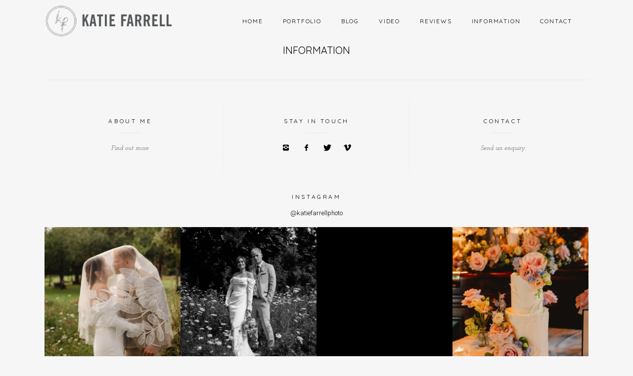

--- FILE ---
content_type: text/html; charset=UTF-8
request_url: https://katiefarrellphotography.com/information/
body_size: 8612
content:
<!DOCTYPE html>

<html class="no-js" lang="en-US">
<head>
			        <link rel="shortcut icon" href="https://katiefarrellphotography.com/wp-content/uploads/2016/05/badge.ico" />
	        	<meta http-equiv="Content-Type" content="text/html; charset=UTF-8"/>
	<meta name="robots" content="index, follow"/>
	<meta name="viewport" content="width=device-width, initial-scale=1.0"/>
	<meta name="keywords" content=""/>
	

	<link rel="profile" href="https://gmpg.org/xfn/11"/>
	<link rel="pingback" href="https://katiefarrellphotography.com/xmlrpc.php"/>

			<script type="text/javascript">
	  document.createElement('video');document.createElement('audio');document.createElement('track');
	</script>
	<title>Information | Katie Farrell Photography</title>
<meta name='robots' content='max-image-preview:large' />
<link rel='dns-prefetch' href='//netdna.bootstrapcdn.com' />
<link rel='dns-prefetch' href='//fonts.googleapis.com' />
<link rel='dns-prefetch' href='//hb.wpmucdn.com' />
<link rel='dns-prefetch' href='//b3141990.smushcdn.com' />
<link href='https://fonts.gstatic.com' crossorigin='' rel='preconnect' />
<link rel='preconnect' href='https://fonts.googleapis.com' />
<link rel="alternate" type="application/rss+xml" title="Katie Farrell Photography &raquo; Feed" href="https://katiefarrellphotography.com/feed/" />
<link rel="alternate" type="application/rss+xml" title="Katie Farrell Photography &raquo; Comments Feed" href="https://katiefarrellphotography.com/comments/feed/" />
<link rel='stylesheet' id='cosmo-shortcodes-css' href='https://hb.wpmucdn.com/katiefarrellphotography.com/d4498442-dd9b-49a8-82a3-dc257c42d198.css' type='text/css' media='all' />
<link rel='stylesheet' id='wp-block-library-css' href='https://hb.wpmucdn.com/katiefarrellphotography.com/4be9d46d-559c-4494-8330-af0c74c0b5ca.css' type='text/css' media='all' />
<link rel='stylesheet' id='classic-theme-styles-css' href='https://hb.wpmucdn.com/katiefarrellphotography.com/9478e93f-d2f9-4412-b6a2-7cef38b29412.css' type='text/css' media='all' />
<style id='global-styles-inline-css' type='text/css'>
body{--wp--preset--color--black: #000000;--wp--preset--color--cyan-bluish-gray: #abb8c3;--wp--preset--color--white: #ffffff;--wp--preset--color--pale-pink: #f78da7;--wp--preset--color--vivid-red: #cf2e2e;--wp--preset--color--luminous-vivid-orange: #ff6900;--wp--preset--color--luminous-vivid-amber: #fcb900;--wp--preset--color--light-green-cyan: #7bdcb5;--wp--preset--color--vivid-green-cyan: #00d084;--wp--preset--color--pale-cyan-blue: #8ed1fc;--wp--preset--color--vivid-cyan-blue: #0693e3;--wp--preset--color--vivid-purple: #9b51e0;--wp--preset--gradient--vivid-cyan-blue-to-vivid-purple: linear-gradient(135deg,rgba(6,147,227,1) 0%,rgb(155,81,224) 100%);--wp--preset--gradient--light-green-cyan-to-vivid-green-cyan: linear-gradient(135deg,rgb(122,220,180) 0%,rgb(0,208,130) 100%);--wp--preset--gradient--luminous-vivid-amber-to-luminous-vivid-orange: linear-gradient(135deg,rgba(252,185,0,1) 0%,rgba(255,105,0,1) 100%);--wp--preset--gradient--luminous-vivid-orange-to-vivid-red: linear-gradient(135deg,rgba(255,105,0,1) 0%,rgb(207,46,46) 100%);--wp--preset--gradient--very-light-gray-to-cyan-bluish-gray: linear-gradient(135deg,rgb(238,238,238) 0%,rgb(169,184,195) 100%);--wp--preset--gradient--cool-to-warm-spectrum: linear-gradient(135deg,rgb(74,234,220) 0%,rgb(151,120,209) 20%,rgb(207,42,186) 40%,rgb(238,44,130) 60%,rgb(251,105,98) 80%,rgb(254,248,76) 100%);--wp--preset--gradient--blush-light-purple: linear-gradient(135deg,rgb(255,206,236) 0%,rgb(152,150,240) 100%);--wp--preset--gradient--blush-bordeaux: linear-gradient(135deg,rgb(254,205,165) 0%,rgb(254,45,45) 50%,rgb(107,0,62) 100%);--wp--preset--gradient--luminous-dusk: linear-gradient(135deg,rgb(255,203,112) 0%,rgb(199,81,192) 50%,rgb(65,88,208) 100%);--wp--preset--gradient--pale-ocean: linear-gradient(135deg,rgb(255,245,203) 0%,rgb(182,227,212) 50%,rgb(51,167,181) 100%);--wp--preset--gradient--electric-grass: linear-gradient(135deg,rgb(202,248,128) 0%,rgb(113,206,126) 100%);--wp--preset--gradient--midnight: linear-gradient(135deg,rgb(2,3,129) 0%,rgb(40,116,252) 100%);--wp--preset--duotone--dark-grayscale: url('#wp-duotone-dark-grayscale');--wp--preset--duotone--grayscale: url('#wp-duotone-grayscale');--wp--preset--duotone--purple-yellow: url('#wp-duotone-purple-yellow');--wp--preset--duotone--blue-red: url('#wp-duotone-blue-red');--wp--preset--duotone--midnight: url('#wp-duotone-midnight');--wp--preset--duotone--magenta-yellow: url('#wp-duotone-magenta-yellow');--wp--preset--duotone--purple-green: url('#wp-duotone-purple-green');--wp--preset--duotone--blue-orange: url('#wp-duotone-blue-orange');--wp--preset--font-size--small: 13px;--wp--preset--font-size--medium: 20px;--wp--preset--font-size--large: 36px;--wp--preset--font-size--x-large: 42px;--wp--preset--spacing--20: 0.44rem;--wp--preset--spacing--30: 0.67rem;--wp--preset--spacing--40: 1rem;--wp--preset--spacing--50: 1.5rem;--wp--preset--spacing--60: 2.25rem;--wp--preset--spacing--70: 3.38rem;--wp--preset--spacing--80: 5.06rem;--wp--preset--shadow--natural: 6px 6px 9px rgba(0, 0, 0, 0.2);--wp--preset--shadow--deep: 12px 12px 50px rgba(0, 0, 0, 0.4);--wp--preset--shadow--sharp: 6px 6px 0px rgba(0, 0, 0, 0.2);--wp--preset--shadow--outlined: 6px 6px 0px -3px rgba(255, 255, 255, 1), 6px 6px rgba(0, 0, 0, 1);--wp--preset--shadow--crisp: 6px 6px 0px rgba(0, 0, 0, 1);}:where(.is-layout-flex){gap: 0.5em;}body .is-layout-flow > .alignleft{float: left;margin-inline-start: 0;margin-inline-end: 2em;}body .is-layout-flow > .alignright{float: right;margin-inline-start: 2em;margin-inline-end: 0;}body .is-layout-flow > .aligncenter{margin-left: auto !important;margin-right: auto !important;}body .is-layout-constrained > .alignleft{float: left;margin-inline-start: 0;margin-inline-end: 2em;}body .is-layout-constrained > .alignright{float: right;margin-inline-start: 2em;margin-inline-end: 0;}body .is-layout-constrained > .aligncenter{margin-left: auto !important;margin-right: auto !important;}body .is-layout-constrained > :where(:not(.alignleft):not(.alignright):not(.alignfull)){max-width: var(--wp--style--global--content-size);margin-left: auto !important;margin-right: auto !important;}body .is-layout-constrained > .alignwide{max-width: var(--wp--style--global--wide-size);}body .is-layout-flex{display: flex;}body .is-layout-flex{flex-wrap: wrap;align-items: center;}body .is-layout-flex > *{margin: 0;}:where(.wp-block-columns.is-layout-flex){gap: 2em;}.has-black-color{color: var(--wp--preset--color--black) !important;}.has-cyan-bluish-gray-color{color: var(--wp--preset--color--cyan-bluish-gray) !important;}.has-white-color{color: var(--wp--preset--color--white) !important;}.has-pale-pink-color{color: var(--wp--preset--color--pale-pink) !important;}.has-vivid-red-color{color: var(--wp--preset--color--vivid-red) !important;}.has-luminous-vivid-orange-color{color: var(--wp--preset--color--luminous-vivid-orange) !important;}.has-luminous-vivid-amber-color{color: var(--wp--preset--color--luminous-vivid-amber) !important;}.has-light-green-cyan-color{color: var(--wp--preset--color--light-green-cyan) !important;}.has-vivid-green-cyan-color{color: var(--wp--preset--color--vivid-green-cyan) !important;}.has-pale-cyan-blue-color{color: var(--wp--preset--color--pale-cyan-blue) !important;}.has-vivid-cyan-blue-color{color: var(--wp--preset--color--vivid-cyan-blue) !important;}.has-vivid-purple-color{color: var(--wp--preset--color--vivid-purple) !important;}.has-black-background-color{background-color: var(--wp--preset--color--black) !important;}.has-cyan-bluish-gray-background-color{background-color: var(--wp--preset--color--cyan-bluish-gray) !important;}.has-white-background-color{background-color: var(--wp--preset--color--white) !important;}.has-pale-pink-background-color{background-color: var(--wp--preset--color--pale-pink) !important;}.has-vivid-red-background-color{background-color: var(--wp--preset--color--vivid-red) !important;}.has-luminous-vivid-orange-background-color{background-color: var(--wp--preset--color--luminous-vivid-orange) !important;}.has-luminous-vivid-amber-background-color{background-color: var(--wp--preset--color--luminous-vivid-amber) !important;}.has-light-green-cyan-background-color{background-color: var(--wp--preset--color--light-green-cyan) !important;}.has-vivid-green-cyan-background-color{background-color: var(--wp--preset--color--vivid-green-cyan) !important;}.has-pale-cyan-blue-background-color{background-color: var(--wp--preset--color--pale-cyan-blue) !important;}.has-vivid-cyan-blue-background-color{background-color: var(--wp--preset--color--vivid-cyan-blue) !important;}.has-vivid-purple-background-color{background-color: var(--wp--preset--color--vivid-purple) !important;}.has-black-border-color{border-color: var(--wp--preset--color--black) !important;}.has-cyan-bluish-gray-border-color{border-color: var(--wp--preset--color--cyan-bluish-gray) !important;}.has-white-border-color{border-color: var(--wp--preset--color--white) !important;}.has-pale-pink-border-color{border-color: var(--wp--preset--color--pale-pink) !important;}.has-vivid-red-border-color{border-color: var(--wp--preset--color--vivid-red) !important;}.has-luminous-vivid-orange-border-color{border-color: var(--wp--preset--color--luminous-vivid-orange) !important;}.has-luminous-vivid-amber-border-color{border-color: var(--wp--preset--color--luminous-vivid-amber) !important;}.has-light-green-cyan-border-color{border-color: var(--wp--preset--color--light-green-cyan) !important;}.has-vivid-green-cyan-border-color{border-color: var(--wp--preset--color--vivid-green-cyan) !important;}.has-pale-cyan-blue-border-color{border-color: var(--wp--preset--color--pale-cyan-blue) !important;}.has-vivid-cyan-blue-border-color{border-color: var(--wp--preset--color--vivid-cyan-blue) !important;}.has-vivid-purple-border-color{border-color: var(--wp--preset--color--vivid-purple) !important;}.has-vivid-cyan-blue-to-vivid-purple-gradient-background{background: var(--wp--preset--gradient--vivid-cyan-blue-to-vivid-purple) !important;}.has-light-green-cyan-to-vivid-green-cyan-gradient-background{background: var(--wp--preset--gradient--light-green-cyan-to-vivid-green-cyan) !important;}.has-luminous-vivid-amber-to-luminous-vivid-orange-gradient-background{background: var(--wp--preset--gradient--luminous-vivid-amber-to-luminous-vivid-orange) !important;}.has-luminous-vivid-orange-to-vivid-red-gradient-background{background: var(--wp--preset--gradient--luminous-vivid-orange-to-vivid-red) !important;}.has-very-light-gray-to-cyan-bluish-gray-gradient-background{background: var(--wp--preset--gradient--very-light-gray-to-cyan-bluish-gray) !important;}.has-cool-to-warm-spectrum-gradient-background{background: var(--wp--preset--gradient--cool-to-warm-spectrum) !important;}.has-blush-light-purple-gradient-background{background: var(--wp--preset--gradient--blush-light-purple) !important;}.has-blush-bordeaux-gradient-background{background: var(--wp--preset--gradient--blush-bordeaux) !important;}.has-luminous-dusk-gradient-background{background: var(--wp--preset--gradient--luminous-dusk) !important;}.has-pale-ocean-gradient-background{background: var(--wp--preset--gradient--pale-ocean) !important;}.has-electric-grass-gradient-background{background: var(--wp--preset--gradient--electric-grass) !important;}.has-midnight-gradient-background{background: var(--wp--preset--gradient--midnight) !important;}.has-small-font-size{font-size: var(--wp--preset--font-size--small) !important;}.has-medium-font-size{font-size: var(--wp--preset--font-size--medium) !important;}.has-large-font-size{font-size: var(--wp--preset--font-size--large) !important;}.has-x-large-font-size{font-size: var(--wp--preset--font-size--x-large) !important;}
.wp-block-navigation a:where(:not(.wp-element-button)){color: inherit;}
:where(.wp-block-columns.is-layout-flex){gap: 2em;}
.wp-block-pullquote{font-size: 1.5em;line-height: 1.6;}
</style>
<link rel='stylesheet' id='font-awesome-css' href='https://hb.wpmucdn.com/katiefarrellphotography.com/58d4f042-1a18-4750-98e4-bfc01d896ba8.css' type='text/css' media='screen' />
<link rel='stylesheet' id='wphb-1-css' href='https://hb.wpmucdn.com/katiefarrellphotography.com/a7aab32c-d578-4cba-9264-a11dda4185cd.css' type='text/css' media='all' />
<link rel="preload" as="style" href="https://fonts.googleapis.com/css?family=Quicksand%3A700&#038;v1&#038;ver=6.2.8" /><link rel='stylesheet' id='flo-gfont-1-css' href='https://fonts.googleapis.com/css?family=Quicksand%3A700&#038;v1&#038;ver=6.2.8' type='text/css' media='print' onload='this.media=&#34;all&#34;' />
<link rel="preload" as="style" href="https://fonts.googleapis.com/css?family=Lato%3Aregular&#038;v1&#038;ver=6.2.8" /><link rel='stylesheet' id='flo-gfont-2-css' href='https://fonts.googleapis.com/css?family=Lato%3Aregular&#038;v1&#038;ver=6.2.8' type='text/css' media='print' onload='this.media=&#34;all&#34;' />
<link rel="preload" as="style" href="https://fonts.googleapis.com/css?family=Quicksand%3Aregular&#038;v1&#038;ver=6.2.8" /><link rel='stylesheet' id='flo-gfont-4-css' href='https://fonts.googleapis.com/css?family=Quicksand%3Aregular&#038;v1&#038;ver=6.2.8' type='text/css' media='print' onload='this.media=&#34;all&#34;' />
<link rel="preload" as="style" href="https://fonts.googleapis.com/css?family=Roboto%3A300&#038;v1&#038;ver=6.2.8" /><link rel='stylesheet' id='flo-gfont-5-css' href='https://fonts.googleapis.com/css?family=Roboto%3A300&#038;v1&#038;ver=6.2.8' type='text/css' media='print' onload='this.media=&#34;all&#34;' />
<link rel="preload" as="style" href="https://fonts.googleapis.com/css?family=Josefin+Slab%3A300italic&#038;v1&#038;ver=6.2.8" /><link rel='stylesheet' id='flo-gfont-6-css' href='https://fonts.googleapis.com/css?family=Josefin+Slab%3A300italic&#038;v1&#038;ver=6.2.8' type='text/css' media='print' onload='this.media=&#34;all&#34;' />
<script type='text/javascript' src='https://hb.wpmucdn.com/katiefarrellphotography.com/dc7de2a8-8040-4c10-9e9b-0d6dbaa64336.js' id='wphb-2-js'></script>
<link rel="https://api.w.org/" href="https://katiefarrellphotography.com/wp-json/" /><link rel="alternate" type="application/json" href="https://katiefarrellphotography.com/wp-json/wp/v2/pages/22" /><link rel="EditURI" type="application/rsd+xml" title="RSD" href="https://katiefarrellphotography.com/xmlrpc.php?rsd" />
<link rel="wlwmanifest" type="application/wlwmanifest+xml" href="https://katiefarrellphotography.com/wp-includes/wlwmanifest.xml" />
<meta name="generator" content="WordPress 6.2.8" />
<link rel='shortlink' href='https://katiefarrellphotography.com/?p=22' />
<link rel="alternate" type="application/json+oembed" href="https://katiefarrellphotography.com/wp-json/oembed/1.0/embed?url=https%3A%2F%2Fkatiefarrellphotography.com%2Finformation%2F" />
<link rel="alternate" type="text/xml+oembed" href="https://katiefarrellphotography.com/wp-json/oembed/1.0/embed?url=https%3A%2F%2Fkatiefarrellphotography.com%2Finformation%2F&#038;format=xml" />

<style>
.scroll-back-to-top-wrapper {
    position: fixed;
	opacity: 0;
	visibility: hidden;
	overflow: hidden;
	text-align: center;
	z-index: 99999999;
    background-color: #ffffff;
	color: #777777;
	width: 50px;
	height: 48px;
	line-height: 48px;
	right: 30px;
	bottom: 30px;
	padding-top: 2px;
	border-top-left-radius: 10px;
	border-top-right-radius: 10px;
	border-bottom-right-radius: 10px;
	border-bottom-left-radius: 10px;
	-webkit-transition: all 0.5s ease-in-out;
	-moz-transition: all 0.5s ease-in-out;
	-ms-transition: all 0.5s ease-in-out;
	-o-transition: all 0.5s ease-in-out;
	transition: all 0.5s ease-in-out;
}
.scroll-back-to-top-wrapper:hover {
	background-color: #ffffff;
  color: #777777;
}
.scroll-back-to-top-wrapper.show {
    visibility:visible;
    cursor:pointer;
	opacity: 1.0;
}
.scroll-back-to-top-wrapper i.fa {
	line-height: inherit;
}
.scroll-back-to-top-wrapper .fa-lg {
	vertical-align: 0;
}
</style><!-- SEO meta tags powered by SmartCrawl https://wpmudev.com/project/smartcrawl-wordpress-seo/ -->
<link rel="canonical" href="https://katiefarrellphotography.com/information/" />
<script type="application/ld+json">{"@context":"https:\/\/schema.org","@graph":[{"@type":"Organization","@id":"https:\/\/katiefarrellphotography.com\/#schema-publishing-organization","url":"https:\/\/katiefarrellphotography.com","name":"Katie Farrell Photography"},{"@type":"WebSite","@id":"https:\/\/katiefarrellphotography.com\/#schema-website","url":"https:\/\/katiefarrellphotography.com","name":"Katie Farrell Photography","encoding":"UTF-8","potentialAction":{"@type":"SearchAction","target":"https:\/\/katiefarrellphotography.com\/search\/{search_term_string}\/","query-input":"required name=search_term_string"}},{"@type":"BreadcrumbList","@id":"https:\/\/katiefarrellphotography.com\/information?page&pagename=information\/#breadcrumb","itemListElement":[{"@type":"ListItem","position":1,"name":"Home","item":"https:\/\/katiefarrellphotography.com"},{"@type":"ListItem","position":2,"name":"Information"}]},{"@type":"Person","@id":"https:\/\/katiefarrellphotography.com\/author\/admin\/#schema-author","name":"admin","url":"https:\/\/katiefarrellphotography.com\/author\/admin\/"},{"@type":"WebPage","@id":"https:\/\/katiefarrellphotography.com\/information\/#schema-webpage","isPartOf":{"@id":"https:\/\/katiefarrellphotography.com\/#schema-website"},"publisher":{"@id":"https:\/\/katiefarrellphotography.com\/#schema-publishing-organization"},"url":"https:\/\/katiefarrellphotography.com\/information\/"},{"@type":"Article","mainEntityOfPage":{"@id":"https:\/\/katiefarrellphotography.com\/information\/#schema-webpage"},"author":{"@id":"https:\/\/katiefarrellphotography.com\/author\/admin\/#schema-author"},"publisher":{"@id":"https:\/\/katiefarrellphotography.com\/#schema-publishing-organization"},"dateModified":"2016-04-21T11:29:53","datePublished":"2016-04-21T11:29:53","headline":"Information | Katie Farrell Photography","description":"","name":"Information"}]}</script>
<!-- /SEO -->

		<!--Custom CSS-->
				<style type="text/css">
			img.crowd-descktop-logo {
    max-width: 250px;
}
body.home .site-header {
    opacity: 0.8 !important;
}
.post-preview-hidden {
    position: relative;
    background-color: rgba(255,255,255,0.7) !important;
}
.gallery-description.gallery-description-bottom .post-header {
    display: none !important;
}
.gallery-description.gallery-description-bottom .post-footer {
    display: none !important;
}

.widget_search #searchform input[type="text"] {
    padding-top: 12px;
    border: none;
    padding-bottom: 10px;
    padding-right: 64px;
    line-height: 20px;
    background: transparent;
}
.textwidget a {
    color: #000;
}
.copy a {
    display: none !important;
}

a.flothemes {
    display: block !important;
}

.footer-bottom .small-12.columns {
    padding-top:12px;
}

@media only screen and (max-width:767px) { 
aside#search-3 {
   display: block;
   float: none;
   position: relative;
   height: 40px;
}
a.flothemes {
   display: block!important;
   float: none;
   text-align: center;
   padding-top: 30px;
   margin: 0 auto;
}
}

/*=======menu icon color=======*/
.menu-toggle i:before {
    color: #5F5F5E!important;
}

.logo-left .primary-navigation>ul>li,.logo-right .primary-navigation>ul>li {
         margin-right:20px !important;
    }
    
.profile-img-wrapper > .rt-responsive-img {
    max-height: 750px;
}    

.wdi_load_more_wrap {
    border-radius: 0px !important;
    height: 35px !important;
}

.wdi_spinner_wrap {
    border-radius: 0px !important;
    height: 35px !important;
}

.tss-wrapper .single-item-wrapper h3.author-name {
    color: #1d2327;
}

.tss-carousel .swiper-pagination-bullet, .tss-carousel-main .swiper-pagination-bullet {
    background: #1d2327;
}

.tss-carousel .swiper-pagination-bullet-active, .tss-carousel .swiper-pagination-bullet:hover, .tss-carousel-main .swiper-pagination-bullet-active, .tss-carousel-main .swiper-pagination-bullet:hover {
    background: #1d2327;
}		</style>

			<style type="text/css">

							@media only screen and (min-width: 64.063em){
					.title-over .post-preview-hidden {
						background-color: #ffffff;
					}
				}
										@media only screen and (min-width: 64.063em){
					.title-over .post-preview-hidden {
						left: 15px!important;
						right: 15px!important;
						top: 15px!important;
						bottom: 15px!important;
					}
				}
			

							.nav-menu li a{
					text-transform: uppercase;
				}
											#gallery-slider .royalSlider, #full-width-slider .bx-wrapper{
						max-height: 560px;
					}

					.gallery-slider .flo-slick-slider{
                        height: 560px;
                    }

			
			
			                    .flo-slick-slider .slick-slide{
                        padding: 0px 2px;
                    }
                                        .main-slideshow .flo-slick-slider .slick-slide{
                        padding: 0px 0px;
                    }
                    		
					@media only screen and (max-width: 640px) {
					 

						#gallery-slider .royalSlider, #full-width-slider .bx-wrapper {
							max-height: 200px;
						} 

						.full-width-slider .bx-viewport {
							height: 200px !important;
						}

						.gallery-slider .flo-slick-slider {
                            height: 200px;
                        }

					}
			
				 .primary-navigation .nav-menu a, .menu-one-column.logo-left .primary-navigation li a, .menu-one-column.logo-right .primary-navigation li a{  font-size:12px;  font-family: "Quicksand" ;  font-weight:normal;  font-style:normal; }  .nav-menu li a > .menu-description{  font-size:12px;  font-family: "Quicksand" ;  font-weight:normal;  font-style:normal; }  .menu-toggle i:before, .menu-toggle span{  font-size:22px;  font-family: "Lato" ;  font-weight:normal;  font-style:normal; }  .slide-content .post-title .slide-title{  font-size:21px;  font-weight:normal;  font-style:normal; }  .slide-content .post-title .post-title-after{  font-size:34px;  font-weight:normal;  font-style:normal; }  .site-logo div.site-title a, .site-title, .nav-menu .site-title{  font-size:29px;  font-weight:normal;  font-style:normal; }  h1, h1.post-title, .single-gallery .post-title{  font-size:20px;  font-family: "Quicksand" ;  font-weight:normal;  font-style:normal; }  h2{  font-size:14px;  font-family: "Quicksand" ;  font-weight:normal;  font-style:normal;  letter-spacing:3px; }  h3, .grid-view h3{  font-size:14px;  font-family: "Quicksand" ;  font-weight:normal;  font-style:normal;  letter-spacing:2px; }  h4{  font-size:12px;  font-family: "Quicksand" ;  font-weight:normal;  font-style:normal; }  h5{  font-size:18px;  font-family: "Quicksand" ;  font-weight:normal;  font-style:normal; }  h6{  font-size:16px;  font-weight:normal;  font-style:normal; }  body, p, span, #content-sidebar ul li a, ul{  font-size:13px;  font-family: "Roboto" ;  font-weight:normal;  font-style:normal; }  .post-title-before{  font-size:12px;  font-family: "Quicksand" ;  font-weight:normal;  font-style:normal; }  .post-title .post-title-after, .page-template-template-contact-form .contact-form p, .ninja-forms-all-fields-wrap .text-wrap label, .ninja-forms-all-fields-wrap .textarea-wrap label, .ninja-forms-form-wrap label{  font-size:13px;  font-family: "Josefin Slab" ;  font-weight:normal;  font-style:normal; }  .post-note, .post-comment, .post-tag-entry, .post-tag span, .post-tag a, .share-link, .comment-item, .social-text{  font-size:10px;  font-family: "Quicksand" ;  font-weight:normal;  font-style:normal; }  .post-date a .post-date, .post-category a, .post-date time, .post-category .category-item{  font-size:13px;  font-weight:normal;  font-style:normal; }  .pagination span, .pagination a{  font-size:13px;  font-family: "Quicksand" ;  font-weight:normal;  font-style:normal; }  input[type="text"], input[type="password"], input[type="date"], input[type="datetime"], input[type="datetime-local"], input[type="month"],input[type="week"], input[type="email"], input[type="number"], input[type="search"], input[type="tel"], input[type="time"], input[type="url"], input[type="button"],input[type="submit"], textarea{  font-size:10px;  font-family: "Quicksand" ;  font-weight:normal;  font-style:normal; }  .widget-title{  font-size:12px;  font-family: "Quicksand" ;  font-weight:normal;  font-style:normal; }  .button-title-link, .button-title-link span{  font-size:13px;  font-family: "Josefin Slab" ;  font-weight:normal;  font-style:normal; }  .footer-bottom, .footer-bottom a, .footer-bottom span, .footer-bottom p, .footer-bottom div, .footer-bottom span{  font-size:10px;  font-family: "Quicksand" ;  font-weight:normal;  font-style:normal; }  .mosaic-description{  font-size:13px;  font-weight:normal;  font-style:normal; }  .mosaic-title{  font-size:20px;  font-family: "Josefin Slab" ;  font-weight:normal;  font-style:normal; } @media only screen and (max-width: 768px) { .primary-navigation .nav-menu a, .menu-one-column.logo-left .primary-navigation li a, .menu-one-column.logo-right .primary-navigation li a{  font-size:12px; }  .nav-menu li a > .menu-description{  font-size:12px; }  .menu-toggle i:before, .menu-toggle span{  font-size:22px; }  .slide-content .post-title .slide-title{  font-size:21px; }  .slide-content .post-title .post-title-after{  font-size:24px; }  .site-logo div.site-title a, .site-title, .nav-menu .site-title{  font-size:29px; }  h1, h1.post-title, .single-gallery .post-title{  font-size:18px; }  h2{  font-size:18px; }  h3, .grid-view h3{  font-size:14px; }  h4{  font-size:12px; }  h5{  font-size:16px; }  h6{  font-size:14px; }  body, p, span, #content-sidebar ul li a, ul{  font-size:13px; }  .post-title-before{  font-size:12px; }  .post-title .post-title-after, .page-template-template-contact-form .contact-form p, .ninja-forms-all-fields-wrap .text-wrap label, .ninja-forms-all-fields-wrap .textarea-wrap label, .ninja-forms-form-wrap label{  font-size:13px; }  .post-note, .post-comment, .post-tag-entry, .post-tag span, .post-tag a, .share-link, .comment-item, .social-text{  font-size:10px; }  .post-date a .post-date, .post-category a, .post-date time, .post-category .category-item{  font-size:13px; }  .pagination span, .pagination a{  font-size:13px; }  input[type="text"], input[type="password"], input[type="date"], input[type="datetime"], input[type="datetime-local"], input[type="month"],input[type="week"], input[type="email"], input[type="number"], input[type="search"], input[type="tel"], input[type="time"], input[type="url"], input[type="button"],input[type="submit"], textarea{  font-size:10px; }  .widget-title{  font-size:13px; }  .button-title-link, .button-title-link span{  font-size:13px; }  .footer-bottom, .footer-bottom a, .footer-bottom span, .footer-bottom p, .footer-bottom div, .footer-bottom span{  font-size:10px; }  .mosaic-description{  font-size:13px; }  .mosaic-title{  font-size:20px; } }			.below-header-full-width{ margin-top: -28px; }.below-header-full-width{ margin-bottom: 0px; }
            .row{ max-width: 1130px; }	/*max site content width*/

            			.site-logo .logo img
			{
				max-width: 260px;
			}

						.crowd-site-identity .site-logo .logo img
			{
				max-width: 230px;
			}

			
						.single div.post-content a img, .single div.post-content img, body img.alignleft, body img.alignright, body img.aligncenter, body img.alignnone,
			.gallery-shortcode.flo-1-columns 
			{
				margin-bottom: 10px;
			}

								@media only screen and (min-width: 1230px){
						body:not(.crowd-layout).header_style1 .nav-menu>li:not(:last-child){
							margin-right: 122.8px						}

						body.crowd-layout.crowd-simple-menu .site-header:not(.left-logo) .nav-menu>li:not(:last-child),
						body.crowd-layout.crowd-simple-menu .site-header:not(.right-logo) .nav-menu>li:not(:last-child),
						body.crowd-layout.crowd-simple-menu .site-header:not(.logo-inside-menu) .nav-menu>li:not(:last-child)
						{
							margin-right: 122.8px						}

						body.crowd-layout.crowd-simple-menu .site-header.logo-inside-menu .nav-menu>li:last-child,
						body.crowd-layout.crowd-simple-menu .site-header.logo-inside-menu .nav-menu>li.right-logo-menu,
						body.crowd-layout.crowd-simple-menu .site-header.logo-inside-menu .nav-menu>li.site-logo,
						body.crowd-layout.crowd-simple-menu .site-header .nav-menu>li:last-child{
							margin-right: 0px !important;
						}
						/*body.crowd-layout.crowd-simple-menu .site-header.logo-inside-menu .nav-menu>li:not(:right-logo-menu)*/
					}
			
				@media only screen and (min-width: 641px) and (max-width: 1229px){
					.header_style4 .site-navigation .nav-menu>li{
						margin-right: 20px !important;
						margin-left: 0px !important;
					}
				}

				/* fix for the menu items distance if the screen width is smaller that the site content width */
				@media only screen and (min-width: 641px) and (max-width: 1230px){
					.header_style1 .nav-menu>li:not(:last-child){
						margin-right: 15px !important;
					}
				}
			
			@media only screen and (min-width: 1230px){
				.primary-navigation > ul > li.site-logo, .primary-navigation > ul > li.right-logo-menu{
	               margin-right: 0px;
	            }

				.header_style4 .site-navigation .nav-menu>li.right-logo-menu{
					margin-right: 0px;
				}
				.header_style4 li.site-logo{ margin-right: 0px; }



				/*fixing the menu allignement styles*/
									.header_style1:not(.crowd-layout) .primary-navigation > ul > li,
					.header_style5:not(.crowd-layout) .primary-navigation > ul > li,
					.crowd-simple-menu .primary-navigation > ul > li{
				        margin-right: 60px!important;
				    }
				    .header_style1:not(.crowd-layout) .primary-navigation > ul > li:last-child,
				    .header_style5:not(.crowd-layout) .primary-navigation > ul > li:last-child,
				    .crowd-simple-menu  .primary-navigation > ul > li:last-child{
				        margin-right: 15px !important;
				    }
				
											}

						@media only screen and (max-width: 640px)
			{
				/*header padding for mobiles*/
									}
								.main-slideshow{
						margin-bottom: +2px;
					}
			
			@media only screen and (min-width: 641px)
			{
				/*header padding for mobiles*/
											
								}
		</style>
				<style type="text/css">



			.crowd-header-over .sticky-holder:not(.fixed) .primary-navigation .nav-menu>li>a{
				color:#ffffff			}
			.crowd-layout .sticky-holder:not(.fixed) .primary-navigation > ul > li > a:hover{
				color:#0c0c0c			}

			.primary-navigation ul li a:hover, .mobile-menu-inner ul li a:hover{
				color:#000000			}
			.primary-navigation > ul > li > a:hover, .mobile-menu-inner > ul > li > a:hover{
				color:#0c0c0c			}
			.primary-navigation ul li a, .mobile-menu-inner li a, .menu-toggle i:before, .menu-toggle span{
				color:#000000			}
			.primary-navigation ul li ul, .crowd-full-screen .children{
				background: #f6f6f6			}
			
			

			.site-header, body, .primary-navigation ul, .post-pagination .next-post .inner, .post-pagination .prev-post .inner,
			.crowd-layout .site-main,.crowd-layout .site-footer{
				background: #f6f6f6;
			}
			body, .post-title, .widget-title{
				color: #000000;
			}
			.post-title .post-title-before{
				color: #272727			}
			.post-title .post-title-after{
				color: #464646			}
			.post-meta span a, .meta-wrap a, .meta-wrap:before, .pagination-wrapper .page-item, .pagination-wrapper .prev, .pagination-wrapper .next {
				color: #3f3f3f			}
			.widget_socialicons .social a,.content .social a{
				color: #000;
			}
			.widget-title{
				color: #000;	
			}
			.widget, .widget a{
				color: #000;		
			}
			
			.footer-bottom{
				background: #f6f6f6			}
			.footer-bottom, .footer-bottom a{
				color: #000000			}
			a{
				color: #878787			}
			.layout-width:before, .single-layout-width:before{
				border-top: 1px solid #e9e9e9;
			}
			.footer-top-inner{
				border-top: 1px solid #e9e9e9;
				border-bottom: 1px solid #e9e9e9;
			}
            		</style>
			<style type="text/css">

							.post-article .post-article-inner
				{
					max-width: 851px;
				}
			
			
            @media screen and (min-width: 768px) {
                .main-navigation .menu ul.children a{ font-size: -1px ; }
            }
		</style>
	<style type="text/css">.recentcomments a{display:inline !important;padding:0 !important;margin:0 !important;}</style></head>
<body data-rsssl=1 class="page-template-default page page-id-22  header_style2 mobile-header-two">

	<div class="mobile-menu primary-navigation">
		<div class="mobile-menu-inner">
			<span class="mobile-menu-toggle icon-close"></span>
			<ul id="menu-menu-1" class="nav-menu"><li id="menu-item-12" class="menu-item menu-item-type-post_type menu-item-object-page menu-item-home menu-item-12 first"><a href="https://katiefarrellphotography.com/">Home</a></li>
<li id="menu-item-1613" class="menu-item menu-item-type-custom menu-item-object-custom menu-item-has-children menu-item-1613"><a href="https://katiefarrellphotography.com/gallery/wedding/">Portfolio</a>
<ul class="children">
	<li id="menu-item-42" class="menu-item menu-item-type-post_type menu-item-object-gallery menu-item-42"><a href="https://katiefarrellphotography.com/gallery/wedding/">WEDDING</a></li>
	<li id="menu-item-39" class="menu-item menu-item-type-post_type menu-item-object-gallery menu-item-39"><a href="https://katiefarrellphotography.com/gallery/family/">FAMILY</a></li>
	<li id="menu-item-40" class="menu-item menu-item-type-post_type menu-item-object-gallery menu-item-40"><a href="https://katiefarrellphotography.com/gallery/portrait/">PORTRAIT</a></li>
	<li id="menu-item-41" class="menu-item menu-item-type-post_type menu-item-object-gallery menu-item-41"><a href="https://katiefarrellphotography.com/gallery/travel/">TRAVEL</a></li>
</ul>
</li>
<li id="menu-item-36" class="menu-item menu-item-type-post_type menu-item-object-page menu-item-has-children menu-item-36"><a href="https://katiefarrellphotography.com/blog/">Blog</a>
<ul class="children">
	<li id="menu-item-1539" class="menu-item menu-item-type-taxonomy menu-item-object-category menu-item-1539"><a href="https://katiefarrellphotography.com/category/wedding/">Wedding</a></li>
	<li id="menu-item-1541" class="menu-item menu-item-type-taxonomy menu-item-object-category menu-item-1541"><a href="https://katiefarrellphotography.com/category/portrait/">Portrait</a></li>
	<li id="menu-item-1540" class="menu-item menu-item-type-taxonomy menu-item-object-category menu-item-1540"><a href="https://katiefarrellphotography.com/category/travel/">Travel</a></li>
</ul>
</li>
<li id="menu-item-1991" class="menu-item menu-item-type-post_type menu-item-object-page menu-item-1991"><a href="https://katiefarrellphotography.com/videos/">Video</a></li>
<li id="menu-item-5297" class="menu-item menu-item-type-post_type menu-item-object-page menu-item-5297"><a href="https://katiefarrellphotography.com/reviews/">Reviews</a></li>
<li id="menu-item-5080" class="menu-item menu-item-type-post_type menu-item-object-page menu-item-has-children menu-item-5080"><a href="https://katiefarrellphotography.com/about/">Information</a>
<ul class="children">
	<li id="menu-item-34" class="menu-item menu-item-type-post_type menu-item-object-page menu-item-34"><a href="https://katiefarrellphotography.com/about/">About</a></li>
	<li id="menu-item-33" class="menu-item menu-item-type-post_type menu-item-object-page menu-item-33"><a href="https://katiefarrellphotography.com/pricing/">Pricing</a></li>
	<li id="menu-item-32" class="menu-item menu-item-type-post_type menu-item-object-page menu-item-32"><a href="https://katiefarrellphotography.com/albums/">Albums</a></li>
</ul>
</li>
<li id="menu-item-38" class="menu-item menu-item-type-post_type menu-item-object-page menu-item-38"><a href="https://katiefarrellphotography.com/contact/">Contact</a></li>
</ul>		</div>
	</div>

<div id="page" class="site">
	<div id="fb-root"></div>

	<!-- BOF CROWD LAYOUT -->
		<!-- EOF CROWD LAYOUT -->

	
	
		



<div class=" sticky-holder">
	<header  id="masthead" class="site-header  logo-left " role="banner">
		<div class="header-main">
			<div class="row">

				<div class="small-12 columns">
					<div class="header-main-inner">

						
						<div class="inner">
							
									<div class="site-identity  site-logo ">
										<div class='site-title'>
						<a class='logo' href='https://katiefarrellphotography.com' rel='home' >
							<img src='https://b3141990.smushcdn.com/3141990/wp-content/uploads/2016/06/logo.png?lossy=1&strip=1&webp=1' alt='Katie Farrell Photography' class='crowd-descktop-logo' width='' height='' />
							<img src='https://b3141990.smushcdn.com/3141990/wp-content/uploads/2016/06/logo.png?lossy=1&strip=1&webp=1' alt='Katie Farrell Photography' class='crowd-mobile-logo' />
						</a>
					</div>									</div>

								<div class="nav-wrapper">
    <nav id="primary-navigation" class="site-navigation primary-navigation clearfix" role="navigation">
	    <ul id="menu-menu-2" class="nav-menu"><li class="menu-item menu-item-type-post_type menu-item-object-page menu-item-home menu-item-12 first"><a href="https://katiefarrellphotography.com/">Home</a></li>
<li class="menu-item menu-item-type-custom menu-item-object-custom menu-item-has-children menu-item-1613"><a href="https://katiefarrellphotography.com/gallery/wedding/">Portfolio</a>
<ul class="children">
	<li class="menu-item menu-item-type-post_type menu-item-object-gallery menu-item-42"><a href="https://katiefarrellphotography.com/gallery/wedding/">WEDDING</a></li>
	<li class="menu-item menu-item-type-post_type menu-item-object-gallery menu-item-39"><a href="https://katiefarrellphotography.com/gallery/family/">FAMILY</a></li>
	<li class="menu-item menu-item-type-post_type menu-item-object-gallery menu-item-40"><a href="https://katiefarrellphotography.com/gallery/portrait/">PORTRAIT</a></li>
	<li class="menu-item menu-item-type-post_type menu-item-object-gallery menu-item-41"><a href="https://katiefarrellphotography.com/gallery/travel/">TRAVEL</a></li>
</ul>
</li>
<li class="menu-item menu-item-type-post_type menu-item-object-page menu-item-has-children menu-item-36"><a href="https://katiefarrellphotography.com/blog/">Blog</a>
<ul class="children">
	<li class="menu-item menu-item-type-taxonomy menu-item-object-category menu-item-1539"><a href="https://katiefarrellphotography.com/category/wedding/">Wedding</a></li>
	<li class="menu-item menu-item-type-taxonomy menu-item-object-category menu-item-1541"><a href="https://katiefarrellphotography.com/category/portrait/">Portrait</a></li>
	<li class="menu-item menu-item-type-taxonomy menu-item-object-category menu-item-1540"><a href="https://katiefarrellphotography.com/category/travel/">Travel</a></li>
</ul>
</li>
<li class="menu-item menu-item-type-post_type menu-item-object-page menu-item-1991"><a href="https://katiefarrellphotography.com/videos/">Video</a></li>
<li class="menu-item menu-item-type-post_type menu-item-object-page menu-item-5297"><a href="https://katiefarrellphotography.com/reviews/">Reviews</a></li>
<li class="menu-item menu-item-type-post_type menu-item-object-page menu-item-has-children menu-item-5080"><a href="https://katiefarrellphotography.com/about/">Information</a>
<ul class="children">
	<li class="menu-item menu-item-type-post_type menu-item-object-page menu-item-34"><a href="https://katiefarrellphotography.com/about/">About</a></li>
	<li class="menu-item menu-item-type-post_type menu-item-object-page menu-item-33"><a href="https://katiefarrellphotography.com/pricing/">Pricing</a></li>
	<li class="menu-item menu-item-type-post_type menu-item-object-page menu-item-32"><a href="https://katiefarrellphotography.com/albums/">Albums</a></li>
</ul>
</li>
<li class="menu-item menu-item-type-post_type menu-item-object-page menu-item-38"><a href="https://katiefarrellphotography.com/contact/">Contact</a></li>
</ul>    </nav>
</div> <!-- end .nav-wrapper -->

															<!-- end .site-identity -->
							<div class="menu-toggle-wrap">
								<button class="menu-toggle js-open-primary-navigation"><i class="icon-menu"></i></button>
							</div>
						</div>
					</div>
				</div>
				<!-- end .columns -->

			</div>
			<!-- end .row -->
		</div>
		<!-- end .header-main -->
	</header> <!-- end .site-header -->
</div>

	<div id="main" class="site-main">
		<div id="main-content" class="main-content">
	<div class="row ">
		<div class="single-layout-width">
			

			<div id="primary" class="content-area small-12 small-12 large-12 columns">
				<div id="content" class="content">
											
						
						<article class="post-article">
							<div class="page-article-inner">

								<header class="post-header ">
			<div class="post-meta">
					</div>
	
	<h1 class="post-title entry-title">
			Information	</h1 >

</header> <!-- end .post-header -->
								
								<div class="post-content-wrap">
																		<div class="post-content">
																				
										<!-- end .post-content -->
									</div>
									
									
									
									<!-- end .post-footer -->
																	</div> <!-- end .post-content-right -->

							</div> <!-- end .post-article-inner -->
													</article>

						
				</div><!-- end #content -->

			</div>
			
							
			<!-- end #primary -->
		</div>
		<!-- end .row -->
	</div> <!-- end #main-content -->
</div>
<footer id="colophon" class="site-footer" role="contentinfo">

	<div id="supplementary" class="footer-top">
		<div class="row">
			<div class="column">
									<div class="footer-top-inner">
												<div id="footer-sidebar" class="footer-sidebar widget-area  widget-bordered " role="complementary">
							<div class="row">

								<div class="medium-12 large-4 columns widget-container">
									<aside id="widget_cosmo_flo_images-2" class="widget"><div class="flo_images">
		<div class="flo-image-block">
								<div class="flo-image-inner  fuc_69849  flo-no-image " style="">
												<div class="flo-image-text">
							<div class="inner-title">
								<h5 class="widget-title" style="">
									ABOUT ME								</h5>
								<p class="widget-delimiter" style="background: ">&nbsp;</p>
																	<p>
																					<a href="https://katiefarrellphotography.com/pricing/" style=" " class="button-title-link">
												Find out more											</a>
																			</p>
															</div>
						</div>
					</div>
							</div>
		</div></aside>									<!-- end .widget -->
								</div>
								<!-- end .columns -->
								<div class="medium-12 large-4 columns widget-container">
									<aside id="widget_cosmo_socialicons-2" class="widget"><div class="flo-widget widget_socialicons"><div class="fuc_13695 " style=""><h5 class="widget-title">STAY IN TOUCH</h5><p class="widget-delimiter">&nbsp;</p>        			<div class="social-links">
				<div class="social">
											<a href="https://www.instagram.com/katiefarrellphoto/" target="_blank" class="Instagram hover-menu"><i class="icon-instagram"></i></a>
											<a href="https://www.facebook.com/katiefarrellphotography/" target="_blank" class="Facebook hover-menu"><i class="icon-facebook"></i></a>
											<a href="https://twitter.com/katie4reals" target="_blank" class="Twitter hover-menu"><i class="icon-twitter"></i></a>
											<a href="https://vimeo.com/user10725781/" target="_blank" class="Vimeo hover-menu"><i class="icon-vimeo"></i></a>
									</div>
			</div>
			</div></div></aside>									<!-- end .widgrt -->
								</div>
								<!-- end .columns -->
								<div class="medium-12 large-4 columns widget-container">
									<aside id="widget_cosmo_flo_images-3" class="widget"><div class="flo_images">
		<div class="flo-image-block">
								<div class="flo-image-inner  fuc_74221  flo-no-image " style="">
												<div class="flo-image-text">
							<div class="inner-title">
								<h5 class="widget-title" style="">
									CONTACT								</h5>
								<p class="widget-delimiter" style="background: ">&nbsp;</p>
																	<p>
																					<a href="https://katiefarrellphotography.com/contact/" style=" " class="button-title-link">
												Send an enquiry											</a>
																			</p>
															</div>
						</div>
					</div>
							</div>
		</div></aside>									<!-- end .widget -->
								</div>
								<!-- end .columns -->

							</div>
							<!-- end .row -->
						</div>
						<!-- end #footer-sidebar -->
													<div class="footer-full-width">
								<aside id="text-2" class="widget full-width"><div class="widget_text"><h5 class="widget-title">INSTAGRAM</h5><p class="widget-delimiter">&nbsp;</p>			<div class="textwidget"><center> 
<a href="https://www.instagram.com/katiefarrellphoto/" target="_blank" rel="noopener"> @katiefarrellphoto </a>
</center>
<br />
</div>
		</div></aside><aside id="block-4" class="widget full-width"><div class="widget_block"><div class="taggbox" style="width:100%;height:100%" data-widget-id="137801" data-tags="false" ></div><script src="https://widget.taggbox.com/embed-lite.min.js" type="text/javascript"></script></div></aside>								<!-- end .widget -->
							</div>
											</div> <!-- end .footer-top-inner -->
							</div>
			<!-- end .columns -->
		</div>
		<!-- end .row -->
	</div>
	<!-- end #supplementary -->
			<div class="site-info footer-bottom  align-center ">
		<div class="row">

			<div class="small-12 columns">
				<div class="copy">© 2026 KATIE FARRELL PHOTOGRAPHY | IRELAND | WORLDWIDE
<br/><a href="http://flothemes.com/"><img src="https://katiefarrellphotography.com/wp-content/themes/crowd/favicon.ico" /></a>				</div>
				

			</div>
			<!-- end .columns -->
		</div>
		<!-- end .row -->
	</div>
</footer><!-- end #colophon -->
</div><!-- end #page -->
</div><!-- end #page -->
<div class="scroll-back-to-top-wrapper">
	<span class="scroll-back-to-top-inner">
					<i class="fa fa-2x fa-arrow-circle-o-up"></i>
			</span>
</div><script type='text/javascript' src='https://hb.wpmucdn.com/katiefarrellphotography.com/4e1e8dd4-20df-46cb-b1c1-328687fb84d7.js' id='wphb-3-js'></script>
<script type='text/javascript' id='wphb-4-js-extra'>
/* <![CDATA[ */
var scrollBackToTop = {"scrollDuration":"500","fadeDuration":"0.5"};;;var ajaxurl = "https:\/\/katiefarrellphotography.com\/wp-admin\/admin-ajax.php";
/* ]]> */
</script>
<script type='text/javascript' src='https://hb.wpmucdn.com/katiefarrellphotography.com/5acab8a3-91c3-4728-ab35-2ae67495311e.js' id='wphb-4-js'></script>
<script type='text/javascript' src='https://hb.wpmucdn.com/katiefarrellphotography.com/4f99da3f-cfa8-42bd-9f78-491c8d33f1fc.js' id='comment-reply-js'></script>
<script type='text/javascript' src='https://katiefarrellphotography.com/wp-content/themes/crowd/js/all-min.js' id='all-js'></script>
<script type='text/javascript' id='app-js-extra'>
/* <![CDATA[ */
var floScaleSliderWidth = "1300";
var floScaleSliderHeight = "770";
var floScaleSliderWidthVideo = "1070";
var floScaleSliderHeightVideo = "570";
var slideshow_autoplay = "1";
var main_slideshow_autoplay_dalay = "2500";
var main_slideshow_transition_speed = "600";
var main_slideshow_show_bullets = [""];
var main_slideshow_show_arrow = "yes";
var ajaxurl = "https:\/\/katiefarrellphotography.com\/wp-admin\/admin-ajax.php";
var flo_js_data = {"transitionType":"move","header_1_menu_spacing_nonce":"7f92b5a1c5","site_width":"1130","header_logo_style":"header_style2","header_1_menu_spacing":"122.8px","header_4_menu_left_spacing":"73px","header_4_menu_right_spacing":"42.17px","header_4_menu_spacing_nonce":"399b049563","single_gallery_autoplay":"1","gallery_visible_nearby_center":"yes","single_gallery_autoplay_dalay":"3000","single_gallery_transition_speed":"600","main_slideshow_hover_stop":"no","gallery_slideshow_hover_stop":"yes","visible_nearby_image_width":"400","visible_nearby_image_height":"500","full_width_sl_image_width":"1920","full_width_sl_image_height":"500","full_screen_sl_image_width":"1920","full_screen_sl_image_height":"1200","gallery_visible_nearby_gutter":"2","enable_paralax":"no","video_iframe_width":"1000","video_iframe_height":"580"};
var slideshow_menu_over = "yes";
/* ]]> */
</script>
<script type='text/javascript' src='https://katiefarrellphotography.com/wp-content/themes/crowd/js/app-min.js' id='app-js'></script>
</body>
</html>




--- FILE ---
content_type: text/html; charset=UTF-8
request_url: https://katiefarrellphotography.com/information/
body_size: 8610
content:
<!DOCTYPE html>

<html class="no-js" lang="en-US">
<head>
			        <link rel="shortcut icon" href="https://katiefarrellphotography.com/wp-content/uploads/2016/05/badge.ico" />
	        	<meta http-equiv="Content-Type" content="text/html; charset=UTF-8"/>
	<meta name="robots" content="index, follow"/>
	<meta name="viewport" content="width=device-width, initial-scale=1.0"/>
	<meta name="keywords" content=""/>
	

	<link rel="profile" href="https://gmpg.org/xfn/11"/>
	<link rel="pingback" href="https://katiefarrellphotography.com/xmlrpc.php"/>

			<script type="text/javascript">
	  document.createElement('video');document.createElement('audio');document.createElement('track');
	</script>
	<title>Information | Katie Farrell Photography</title>
<meta name='robots' content='max-image-preview:large' />
<link rel='dns-prefetch' href='//netdna.bootstrapcdn.com' />
<link rel='dns-prefetch' href='//fonts.googleapis.com' />
<link rel='dns-prefetch' href='//hb.wpmucdn.com' />
<link rel='dns-prefetch' href='//b3141990.smushcdn.com' />
<link href='https://fonts.gstatic.com' crossorigin='' rel='preconnect' />
<link rel='preconnect' href='https://fonts.googleapis.com' />
<link rel="alternate" type="application/rss+xml" title="Katie Farrell Photography &raquo; Feed" href="https://katiefarrellphotography.com/feed/" />
<link rel="alternate" type="application/rss+xml" title="Katie Farrell Photography &raquo; Comments Feed" href="https://katiefarrellphotography.com/comments/feed/" />
<link rel='stylesheet' id='cosmo-shortcodes-css' href='https://hb.wpmucdn.com/katiefarrellphotography.com/d4498442-dd9b-49a8-82a3-dc257c42d198.css' type='text/css' media='all' />
<link rel='stylesheet' id='wp-block-library-css' href='https://hb.wpmucdn.com/katiefarrellphotography.com/4be9d46d-559c-4494-8330-af0c74c0b5ca.css' type='text/css' media='all' />
<link rel='stylesheet' id='classic-theme-styles-css' href='https://hb.wpmucdn.com/katiefarrellphotography.com/9478e93f-d2f9-4412-b6a2-7cef38b29412.css' type='text/css' media='all' />
<style id='global-styles-inline-css' type='text/css'>
body{--wp--preset--color--black: #000000;--wp--preset--color--cyan-bluish-gray: #abb8c3;--wp--preset--color--white: #ffffff;--wp--preset--color--pale-pink: #f78da7;--wp--preset--color--vivid-red: #cf2e2e;--wp--preset--color--luminous-vivid-orange: #ff6900;--wp--preset--color--luminous-vivid-amber: #fcb900;--wp--preset--color--light-green-cyan: #7bdcb5;--wp--preset--color--vivid-green-cyan: #00d084;--wp--preset--color--pale-cyan-blue: #8ed1fc;--wp--preset--color--vivid-cyan-blue: #0693e3;--wp--preset--color--vivid-purple: #9b51e0;--wp--preset--gradient--vivid-cyan-blue-to-vivid-purple: linear-gradient(135deg,rgba(6,147,227,1) 0%,rgb(155,81,224) 100%);--wp--preset--gradient--light-green-cyan-to-vivid-green-cyan: linear-gradient(135deg,rgb(122,220,180) 0%,rgb(0,208,130) 100%);--wp--preset--gradient--luminous-vivid-amber-to-luminous-vivid-orange: linear-gradient(135deg,rgba(252,185,0,1) 0%,rgba(255,105,0,1) 100%);--wp--preset--gradient--luminous-vivid-orange-to-vivid-red: linear-gradient(135deg,rgba(255,105,0,1) 0%,rgb(207,46,46) 100%);--wp--preset--gradient--very-light-gray-to-cyan-bluish-gray: linear-gradient(135deg,rgb(238,238,238) 0%,rgb(169,184,195) 100%);--wp--preset--gradient--cool-to-warm-spectrum: linear-gradient(135deg,rgb(74,234,220) 0%,rgb(151,120,209) 20%,rgb(207,42,186) 40%,rgb(238,44,130) 60%,rgb(251,105,98) 80%,rgb(254,248,76) 100%);--wp--preset--gradient--blush-light-purple: linear-gradient(135deg,rgb(255,206,236) 0%,rgb(152,150,240) 100%);--wp--preset--gradient--blush-bordeaux: linear-gradient(135deg,rgb(254,205,165) 0%,rgb(254,45,45) 50%,rgb(107,0,62) 100%);--wp--preset--gradient--luminous-dusk: linear-gradient(135deg,rgb(255,203,112) 0%,rgb(199,81,192) 50%,rgb(65,88,208) 100%);--wp--preset--gradient--pale-ocean: linear-gradient(135deg,rgb(255,245,203) 0%,rgb(182,227,212) 50%,rgb(51,167,181) 100%);--wp--preset--gradient--electric-grass: linear-gradient(135deg,rgb(202,248,128) 0%,rgb(113,206,126) 100%);--wp--preset--gradient--midnight: linear-gradient(135deg,rgb(2,3,129) 0%,rgb(40,116,252) 100%);--wp--preset--duotone--dark-grayscale: url('#wp-duotone-dark-grayscale');--wp--preset--duotone--grayscale: url('#wp-duotone-grayscale');--wp--preset--duotone--purple-yellow: url('#wp-duotone-purple-yellow');--wp--preset--duotone--blue-red: url('#wp-duotone-blue-red');--wp--preset--duotone--midnight: url('#wp-duotone-midnight');--wp--preset--duotone--magenta-yellow: url('#wp-duotone-magenta-yellow');--wp--preset--duotone--purple-green: url('#wp-duotone-purple-green');--wp--preset--duotone--blue-orange: url('#wp-duotone-blue-orange');--wp--preset--font-size--small: 13px;--wp--preset--font-size--medium: 20px;--wp--preset--font-size--large: 36px;--wp--preset--font-size--x-large: 42px;--wp--preset--spacing--20: 0.44rem;--wp--preset--spacing--30: 0.67rem;--wp--preset--spacing--40: 1rem;--wp--preset--spacing--50: 1.5rem;--wp--preset--spacing--60: 2.25rem;--wp--preset--spacing--70: 3.38rem;--wp--preset--spacing--80: 5.06rem;--wp--preset--shadow--natural: 6px 6px 9px rgba(0, 0, 0, 0.2);--wp--preset--shadow--deep: 12px 12px 50px rgba(0, 0, 0, 0.4);--wp--preset--shadow--sharp: 6px 6px 0px rgba(0, 0, 0, 0.2);--wp--preset--shadow--outlined: 6px 6px 0px -3px rgba(255, 255, 255, 1), 6px 6px rgba(0, 0, 0, 1);--wp--preset--shadow--crisp: 6px 6px 0px rgba(0, 0, 0, 1);}:where(.is-layout-flex){gap: 0.5em;}body .is-layout-flow > .alignleft{float: left;margin-inline-start: 0;margin-inline-end: 2em;}body .is-layout-flow > .alignright{float: right;margin-inline-start: 2em;margin-inline-end: 0;}body .is-layout-flow > .aligncenter{margin-left: auto !important;margin-right: auto !important;}body .is-layout-constrained > .alignleft{float: left;margin-inline-start: 0;margin-inline-end: 2em;}body .is-layout-constrained > .alignright{float: right;margin-inline-start: 2em;margin-inline-end: 0;}body .is-layout-constrained > .aligncenter{margin-left: auto !important;margin-right: auto !important;}body .is-layout-constrained > :where(:not(.alignleft):not(.alignright):not(.alignfull)){max-width: var(--wp--style--global--content-size);margin-left: auto !important;margin-right: auto !important;}body .is-layout-constrained > .alignwide{max-width: var(--wp--style--global--wide-size);}body .is-layout-flex{display: flex;}body .is-layout-flex{flex-wrap: wrap;align-items: center;}body .is-layout-flex > *{margin: 0;}:where(.wp-block-columns.is-layout-flex){gap: 2em;}.has-black-color{color: var(--wp--preset--color--black) !important;}.has-cyan-bluish-gray-color{color: var(--wp--preset--color--cyan-bluish-gray) !important;}.has-white-color{color: var(--wp--preset--color--white) !important;}.has-pale-pink-color{color: var(--wp--preset--color--pale-pink) !important;}.has-vivid-red-color{color: var(--wp--preset--color--vivid-red) !important;}.has-luminous-vivid-orange-color{color: var(--wp--preset--color--luminous-vivid-orange) !important;}.has-luminous-vivid-amber-color{color: var(--wp--preset--color--luminous-vivid-amber) !important;}.has-light-green-cyan-color{color: var(--wp--preset--color--light-green-cyan) !important;}.has-vivid-green-cyan-color{color: var(--wp--preset--color--vivid-green-cyan) !important;}.has-pale-cyan-blue-color{color: var(--wp--preset--color--pale-cyan-blue) !important;}.has-vivid-cyan-blue-color{color: var(--wp--preset--color--vivid-cyan-blue) !important;}.has-vivid-purple-color{color: var(--wp--preset--color--vivid-purple) !important;}.has-black-background-color{background-color: var(--wp--preset--color--black) !important;}.has-cyan-bluish-gray-background-color{background-color: var(--wp--preset--color--cyan-bluish-gray) !important;}.has-white-background-color{background-color: var(--wp--preset--color--white) !important;}.has-pale-pink-background-color{background-color: var(--wp--preset--color--pale-pink) !important;}.has-vivid-red-background-color{background-color: var(--wp--preset--color--vivid-red) !important;}.has-luminous-vivid-orange-background-color{background-color: var(--wp--preset--color--luminous-vivid-orange) !important;}.has-luminous-vivid-amber-background-color{background-color: var(--wp--preset--color--luminous-vivid-amber) !important;}.has-light-green-cyan-background-color{background-color: var(--wp--preset--color--light-green-cyan) !important;}.has-vivid-green-cyan-background-color{background-color: var(--wp--preset--color--vivid-green-cyan) !important;}.has-pale-cyan-blue-background-color{background-color: var(--wp--preset--color--pale-cyan-blue) !important;}.has-vivid-cyan-blue-background-color{background-color: var(--wp--preset--color--vivid-cyan-blue) !important;}.has-vivid-purple-background-color{background-color: var(--wp--preset--color--vivid-purple) !important;}.has-black-border-color{border-color: var(--wp--preset--color--black) !important;}.has-cyan-bluish-gray-border-color{border-color: var(--wp--preset--color--cyan-bluish-gray) !important;}.has-white-border-color{border-color: var(--wp--preset--color--white) !important;}.has-pale-pink-border-color{border-color: var(--wp--preset--color--pale-pink) !important;}.has-vivid-red-border-color{border-color: var(--wp--preset--color--vivid-red) !important;}.has-luminous-vivid-orange-border-color{border-color: var(--wp--preset--color--luminous-vivid-orange) !important;}.has-luminous-vivid-amber-border-color{border-color: var(--wp--preset--color--luminous-vivid-amber) !important;}.has-light-green-cyan-border-color{border-color: var(--wp--preset--color--light-green-cyan) !important;}.has-vivid-green-cyan-border-color{border-color: var(--wp--preset--color--vivid-green-cyan) !important;}.has-pale-cyan-blue-border-color{border-color: var(--wp--preset--color--pale-cyan-blue) !important;}.has-vivid-cyan-blue-border-color{border-color: var(--wp--preset--color--vivid-cyan-blue) !important;}.has-vivid-purple-border-color{border-color: var(--wp--preset--color--vivid-purple) !important;}.has-vivid-cyan-blue-to-vivid-purple-gradient-background{background: var(--wp--preset--gradient--vivid-cyan-blue-to-vivid-purple) !important;}.has-light-green-cyan-to-vivid-green-cyan-gradient-background{background: var(--wp--preset--gradient--light-green-cyan-to-vivid-green-cyan) !important;}.has-luminous-vivid-amber-to-luminous-vivid-orange-gradient-background{background: var(--wp--preset--gradient--luminous-vivid-amber-to-luminous-vivid-orange) !important;}.has-luminous-vivid-orange-to-vivid-red-gradient-background{background: var(--wp--preset--gradient--luminous-vivid-orange-to-vivid-red) !important;}.has-very-light-gray-to-cyan-bluish-gray-gradient-background{background: var(--wp--preset--gradient--very-light-gray-to-cyan-bluish-gray) !important;}.has-cool-to-warm-spectrum-gradient-background{background: var(--wp--preset--gradient--cool-to-warm-spectrum) !important;}.has-blush-light-purple-gradient-background{background: var(--wp--preset--gradient--blush-light-purple) !important;}.has-blush-bordeaux-gradient-background{background: var(--wp--preset--gradient--blush-bordeaux) !important;}.has-luminous-dusk-gradient-background{background: var(--wp--preset--gradient--luminous-dusk) !important;}.has-pale-ocean-gradient-background{background: var(--wp--preset--gradient--pale-ocean) !important;}.has-electric-grass-gradient-background{background: var(--wp--preset--gradient--electric-grass) !important;}.has-midnight-gradient-background{background: var(--wp--preset--gradient--midnight) !important;}.has-small-font-size{font-size: var(--wp--preset--font-size--small) !important;}.has-medium-font-size{font-size: var(--wp--preset--font-size--medium) !important;}.has-large-font-size{font-size: var(--wp--preset--font-size--large) !important;}.has-x-large-font-size{font-size: var(--wp--preset--font-size--x-large) !important;}
.wp-block-navigation a:where(:not(.wp-element-button)){color: inherit;}
:where(.wp-block-columns.is-layout-flex){gap: 2em;}
.wp-block-pullquote{font-size: 1.5em;line-height: 1.6;}
</style>
<link rel='stylesheet' id='font-awesome-css' href='https://hb.wpmucdn.com/katiefarrellphotography.com/58d4f042-1a18-4750-98e4-bfc01d896ba8.css' type='text/css' media='screen' />
<link rel='stylesheet' id='wphb-1-css' href='https://hb.wpmucdn.com/katiefarrellphotography.com/a7aab32c-d578-4cba-9264-a11dda4185cd.css' type='text/css' media='all' />
<link rel="preload" as="style" href="https://fonts.googleapis.com/css?family=Quicksand%3A700&#038;v1&#038;ver=6.2.8" /><link rel='stylesheet' id='flo-gfont-1-css' href='https://fonts.googleapis.com/css?family=Quicksand%3A700&#038;v1&#038;ver=6.2.8' type='text/css' media='print' onload='this.media=&#34;all&#34;' />
<link rel="preload" as="style" href="https://fonts.googleapis.com/css?family=Lato%3Aregular&#038;v1&#038;ver=6.2.8" /><link rel='stylesheet' id='flo-gfont-2-css' href='https://fonts.googleapis.com/css?family=Lato%3Aregular&#038;v1&#038;ver=6.2.8' type='text/css' media='print' onload='this.media=&#34;all&#34;' />
<link rel="preload" as="style" href="https://fonts.googleapis.com/css?family=Quicksand%3Aregular&#038;v1&#038;ver=6.2.8" /><link rel='stylesheet' id='flo-gfont-4-css' href='https://fonts.googleapis.com/css?family=Quicksand%3Aregular&#038;v1&#038;ver=6.2.8' type='text/css' media='print' onload='this.media=&#34;all&#34;' />
<link rel="preload" as="style" href="https://fonts.googleapis.com/css?family=Roboto%3A300&#038;v1&#038;ver=6.2.8" /><link rel='stylesheet' id='flo-gfont-5-css' href='https://fonts.googleapis.com/css?family=Roboto%3A300&#038;v1&#038;ver=6.2.8' type='text/css' media='print' onload='this.media=&#34;all&#34;' />
<link rel="preload" as="style" href="https://fonts.googleapis.com/css?family=Josefin+Slab%3A300italic&#038;v1&#038;ver=6.2.8" /><link rel='stylesheet' id='flo-gfont-6-css' href='https://fonts.googleapis.com/css?family=Josefin+Slab%3A300italic&#038;v1&#038;ver=6.2.8' type='text/css' media='print' onload='this.media=&#34;all&#34;' />
<script type='text/javascript' src='https://hb.wpmucdn.com/katiefarrellphotography.com/dc7de2a8-8040-4c10-9e9b-0d6dbaa64336.js' id='wphb-2-js'></script>
<link rel="https://api.w.org/" href="https://katiefarrellphotography.com/wp-json/" /><link rel="alternate" type="application/json" href="https://katiefarrellphotography.com/wp-json/wp/v2/pages/22" /><link rel="EditURI" type="application/rsd+xml" title="RSD" href="https://katiefarrellphotography.com/xmlrpc.php?rsd" />
<link rel="wlwmanifest" type="application/wlwmanifest+xml" href="https://katiefarrellphotography.com/wp-includes/wlwmanifest.xml" />
<meta name="generator" content="WordPress 6.2.8" />
<link rel='shortlink' href='https://katiefarrellphotography.com/?p=22' />
<link rel="alternate" type="application/json+oembed" href="https://katiefarrellphotography.com/wp-json/oembed/1.0/embed?url=https%3A%2F%2Fkatiefarrellphotography.com%2Finformation%2F" />
<link rel="alternate" type="text/xml+oembed" href="https://katiefarrellphotography.com/wp-json/oembed/1.0/embed?url=https%3A%2F%2Fkatiefarrellphotography.com%2Finformation%2F&#038;format=xml" />

<style>
.scroll-back-to-top-wrapper {
    position: fixed;
	opacity: 0;
	visibility: hidden;
	overflow: hidden;
	text-align: center;
	z-index: 99999999;
    background-color: #ffffff;
	color: #777777;
	width: 50px;
	height: 48px;
	line-height: 48px;
	right: 30px;
	bottom: 30px;
	padding-top: 2px;
	border-top-left-radius: 10px;
	border-top-right-radius: 10px;
	border-bottom-right-radius: 10px;
	border-bottom-left-radius: 10px;
	-webkit-transition: all 0.5s ease-in-out;
	-moz-transition: all 0.5s ease-in-out;
	-ms-transition: all 0.5s ease-in-out;
	-o-transition: all 0.5s ease-in-out;
	transition: all 0.5s ease-in-out;
}
.scroll-back-to-top-wrapper:hover {
	background-color: #ffffff;
  color: #777777;
}
.scroll-back-to-top-wrapper.show {
    visibility:visible;
    cursor:pointer;
	opacity: 1.0;
}
.scroll-back-to-top-wrapper i.fa {
	line-height: inherit;
}
.scroll-back-to-top-wrapper .fa-lg {
	vertical-align: 0;
}
</style><!-- SEO meta tags powered by SmartCrawl https://wpmudev.com/project/smartcrawl-wordpress-seo/ -->
<link rel="canonical" href="https://katiefarrellphotography.com/information/" />
<script type="application/ld+json">{"@context":"https:\/\/schema.org","@graph":[{"@type":"Organization","@id":"https:\/\/katiefarrellphotography.com\/#schema-publishing-organization","url":"https:\/\/katiefarrellphotography.com","name":"Katie Farrell Photography"},{"@type":"WebSite","@id":"https:\/\/katiefarrellphotography.com\/#schema-website","url":"https:\/\/katiefarrellphotography.com","name":"Katie Farrell Photography","encoding":"UTF-8","potentialAction":{"@type":"SearchAction","target":"https:\/\/katiefarrellphotography.com\/search\/{search_term_string}\/","query-input":"required name=search_term_string"}},{"@type":"BreadcrumbList","@id":"https:\/\/katiefarrellphotography.com\/information?page&pagename=information\/#breadcrumb","itemListElement":[{"@type":"ListItem","position":1,"name":"Home","item":"https:\/\/katiefarrellphotography.com"},{"@type":"ListItem","position":2,"name":"Information"}]},{"@type":"Person","@id":"https:\/\/katiefarrellphotography.com\/author\/admin\/#schema-author","name":"admin","url":"https:\/\/katiefarrellphotography.com\/author\/admin\/"},{"@type":"WebPage","@id":"https:\/\/katiefarrellphotography.com\/information\/#schema-webpage","isPartOf":{"@id":"https:\/\/katiefarrellphotography.com\/#schema-website"},"publisher":{"@id":"https:\/\/katiefarrellphotography.com\/#schema-publishing-organization"},"url":"https:\/\/katiefarrellphotography.com\/information\/"},{"@type":"Article","mainEntityOfPage":{"@id":"https:\/\/katiefarrellphotography.com\/information\/#schema-webpage"},"author":{"@id":"https:\/\/katiefarrellphotography.com\/author\/admin\/#schema-author"},"publisher":{"@id":"https:\/\/katiefarrellphotography.com\/#schema-publishing-organization"},"dateModified":"2016-04-21T11:29:53","datePublished":"2016-04-21T11:29:53","headline":"Information | Katie Farrell Photography","description":"","name":"Information"}]}</script>
<!-- /SEO -->

		<!--Custom CSS-->
				<style type="text/css">
			img.crowd-descktop-logo {
    max-width: 250px;
}
body.home .site-header {
    opacity: 0.8 !important;
}
.post-preview-hidden {
    position: relative;
    background-color: rgba(255,255,255,0.7) !important;
}
.gallery-description.gallery-description-bottom .post-header {
    display: none !important;
}
.gallery-description.gallery-description-bottom .post-footer {
    display: none !important;
}

.widget_search #searchform input[type="text"] {
    padding-top: 12px;
    border: none;
    padding-bottom: 10px;
    padding-right: 64px;
    line-height: 20px;
    background: transparent;
}
.textwidget a {
    color: #000;
}
.copy a {
    display: none !important;
}

a.flothemes {
    display: block !important;
}

.footer-bottom .small-12.columns {
    padding-top:12px;
}

@media only screen and (max-width:767px) { 
aside#search-3 {
   display: block;
   float: none;
   position: relative;
   height: 40px;
}
a.flothemes {
   display: block!important;
   float: none;
   text-align: center;
   padding-top: 30px;
   margin: 0 auto;
}
}

/*=======menu icon color=======*/
.menu-toggle i:before {
    color: #5F5F5E!important;
}

.logo-left .primary-navigation>ul>li,.logo-right .primary-navigation>ul>li {
         margin-right:20px !important;
    }
    
.profile-img-wrapper > .rt-responsive-img {
    max-height: 750px;
}    

.wdi_load_more_wrap {
    border-radius: 0px !important;
    height: 35px !important;
}

.wdi_spinner_wrap {
    border-radius: 0px !important;
    height: 35px !important;
}

.tss-wrapper .single-item-wrapper h3.author-name {
    color: #1d2327;
}

.tss-carousel .swiper-pagination-bullet, .tss-carousel-main .swiper-pagination-bullet {
    background: #1d2327;
}

.tss-carousel .swiper-pagination-bullet-active, .tss-carousel .swiper-pagination-bullet:hover, .tss-carousel-main .swiper-pagination-bullet-active, .tss-carousel-main .swiper-pagination-bullet:hover {
    background: #1d2327;
}		</style>

			<style type="text/css">

							@media only screen and (min-width: 64.063em){
					.title-over .post-preview-hidden {
						background-color: #ffffff;
					}
				}
										@media only screen and (min-width: 64.063em){
					.title-over .post-preview-hidden {
						left: 15px!important;
						right: 15px!important;
						top: 15px!important;
						bottom: 15px!important;
					}
				}
			

							.nav-menu li a{
					text-transform: uppercase;
				}
											#gallery-slider .royalSlider, #full-width-slider .bx-wrapper{
						max-height: 560px;
					}

					.gallery-slider .flo-slick-slider{
                        height: 560px;
                    }

			
			
			                    .flo-slick-slider .slick-slide{
                        padding: 0px 2px;
                    }
                                        .main-slideshow .flo-slick-slider .slick-slide{
                        padding: 0px 0px;
                    }
                    		
					@media only screen and (max-width: 640px) {
					 

						#gallery-slider .royalSlider, #full-width-slider .bx-wrapper {
							max-height: 200px;
						} 

						.full-width-slider .bx-viewport {
							height: 200px !important;
						}

						.gallery-slider .flo-slick-slider {
                            height: 200px;
                        }

					}
			
				 .primary-navigation .nav-menu a, .menu-one-column.logo-left .primary-navigation li a, .menu-one-column.logo-right .primary-navigation li a{  font-size:12px;  font-family: "Quicksand" ;  font-weight:normal;  font-style:normal; }  .nav-menu li a > .menu-description{  font-size:12px;  font-family: "Quicksand" ;  font-weight:normal;  font-style:normal; }  .menu-toggle i:before, .menu-toggle span{  font-size:22px;  font-family: "Lato" ;  font-weight:normal;  font-style:normal; }  .slide-content .post-title .slide-title{  font-size:21px;  font-weight:normal;  font-style:normal; }  .slide-content .post-title .post-title-after{  font-size:34px;  font-weight:normal;  font-style:normal; }  .site-logo div.site-title a, .site-title, .nav-menu .site-title{  font-size:29px;  font-weight:normal;  font-style:normal; }  h1, h1.post-title, .single-gallery .post-title{  font-size:20px;  font-family: "Quicksand" ;  font-weight:normal;  font-style:normal; }  h2{  font-size:14px;  font-family: "Quicksand" ;  font-weight:normal;  font-style:normal;  letter-spacing:3px; }  h3, .grid-view h3{  font-size:14px;  font-family: "Quicksand" ;  font-weight:normal;  font-style:normal;  letter-spacing:2px; }  h4{  font-size:12px;  font-family: "Quicksand" ;  font-weight:normal;  font-style:normal; }  h5{  font-size:18px;  font-family: "Quicksand" ;  font-weight:normal;  font-style:normal; }  h6{  font-size:16px;  font-weight:normal;  font-style:normal; }  body, p, span, #content-sidebar ul li a, ul{  font-size:13px;  font-family: "Roboto" ;  font-weight:normal;  font-style:normal; }  .post-title-before{  font-size:12px;  font-family: "Quicksand" ;  font-weight:normal;  font-style:normal; }  .post-title .post-title-after, .page-template-template-contact-form .contact-form p, .ninja-forms-all-fields-wrap .text-wrap label, .ninja-forms-all-fields-wrap .textarea-wrap label, .ninja-forms-form-wrap label{  font-size:13px;  font-family: "Josefin Slab" ;  font-weight:normal;  font-style:normal; }  .post-note, .post-comment, .post-tag-entry, .post-tag span, .post-tag a, .share-link, .comment-item, .social-text{  font-size:10px;  font-family: "Quicksand" ;  font-weight:normal;  font-style:normal; }  .post-date a .post-date, .post-category a, .post-date time, .post-category .category-item{  font-size:13px;  font-weight:normal;  font-style:normal; }  .pagination span, .pagination a{  font-size:13px;  font-family: "Quicksand" ;  font-weight:normal;  font-style:normal; }  input[type="text"], input[type="password"], input[type="date"], input[type="datetime"], input[type="datetime-local"], input[type="month"],input[type="week"], input[type="email"], input[type="number"], input[type="search"], input[type="tel"], input[type="time"], input[type="url"], input[type="button"],input[type="submit"], textarea{  font-size:10px;  font-family: "Quicksand" ;  font-weight:normal;  font-style:normal; }  .widget-title{  font-size:12px;  font-family: "Quicksand" ;  font-weight:normal;  font-style:normal; }  .button-title-link, .button-title-link span{  font-size:13px;  font-family: "Josefin Slab" ;  font-weight:normal;  font-style:normal; }  .footer-bottom, .footer-bottom a, .footer-bottom span, .footer-bottom p, .footer-bottom div, .footer-bottom span{  font-size:10px;  font-family: "Quicksand" ;  font-weight:normal;  font-style:normal; }  .mosaic-description{  font-size:13px;  font-weight:normal;  font-style:normal; }  .mosaic-title{  font-size:20px;  font-family: "Josefin Slab" ;  font-weight:normal;  font-style:normal; } @media only screen and (max-width: 768px) { .primary-navigation .nav-menu a, .menu-one-column.logo-left .primary-navigation li a, .menu-one-column.logo-right .primary-navigation li a{  font-size:12px; }  .nav-menu li a > .menu-description{  font-size:12px; }  .menu-toggle i:before, .menu-toggle span{  font-size:22px; }  .slide-content .post-title .slide-title{  font-size:21px; }  .slide-content .post-title .post-title-after{  font-size:24px; }  .site-logo div.site-title a, .site-title, .nav-menu .site-title{  font-size:29px; }  h1, h1.post-title, .single-gallery .post-title{  font-size:18px; }  h2{  font-size:18px; }  h3, .grid-view h3{  font-size:14px; }  h4{  font-size:12px; }  h5{  font-size:16px; }  h6{  font-size:14px; }  body, p, span, #content-sidebar ul li a, ul{  font-size:13px; }  .post-title-before{  font-size:12px; }  .post-title .post-title-after, .page-template-template-contact-form .contact-form p, .ninja-forms-all-fields-wrap .text-wrap label, .ninja-forms-all-fields-wrap .textarea-wrap label, .ninja-forms-form-wrap label{  font-size:13px; }  .post-note, .post-comment, .post-tag-entry, .post-tag span, .post-tag a, .share-link, .comment-item, .social-text{  font-size:10px; }  .post-date a .post-date, .post-category a, .post-date time, .post-category .category-item{  font-size:13px; }  .pagination span, .pagination a{  font-size:13px; }  input[type="text"], input[type="password"], input[type="date"], input[type="datetime"], input[type="datetime-local"], input[type="month"],input[type="week"], input[type="email"], input[type="number"], input[type="search"], input[type="tel"], input[type="time"], input[type="url"], input[type="button"],input[type="submit"], textarea{  font-size:10px; }  .widget-title{  font-size:13px; }  .button-title-link, .button-title-link span{  font-size:13px; }  .footer-bottom, .footer-bottom a, .footer-bottom span, .footer-bottom p, .footer-bottom div, .footer-bottom span{  font-size:10px; }  .mosaic-description{  font-size:13px; }  .mosaic-title{  font-size:20px; } }			.below-header-full-width{ margin-top: -28px; }.below-header-full-width{ margin-bottom: 0px; }
            .row{ max-width: 1130px; }	/*max site content width*/

            			.site-logo .logo img
			{
				max-width: 260px;
			}

						.crowd-site-identity .site-logo .logo img
			{
				max-width: 230px;
			}

			
						.single div.post-content a img, .single div.post-content img, body img.alignleft, body img.alignright, body img.aligncenter, body img.alignnone,
			.gallery-shortcode.flo-1-columns 
			{
				margin-bottom: 10px;
			}

								@media only screen and (min-width: 1230px){
						body:not(.crowd-layout).header_style1 .nav-menu>li:not(:last-child){
							margin-right: 122.8px						}

						body.crowd-layout.crowd-simple-menu .site-header:not(.left-logo) .nav-menu>li:not(:last-child),
						body.crowd-layout.crowd-simple-menu .site-header:not(.right-logo) .nav-menu>li:not(:last-child),
						body.crowd-layout.crowd-simple-menu .site-header:not(.logo-inside-menu) .nav-menu>li:not(:last-child)
						{
							margin-right: 122.8px						}

						body.crowd-layout.crowd-simple-menu .site-header.logo-inside-menu .nav-menu>li:last-child,
						body.crowd-layout.crowd-simple-menu .site-header.logo-inside-menu .nav-menu>li.right-logo-menu,
						body.crowd-layout.crowd-simple-menu .site-header.logo-inside-menu .nav-menu>li.site-logo,
						body.crowd-layout.crowd-simple-menu .site-header .nav-menu>li:last-child{
							margin-right: 0px !important;
						}
						/*body.crowd-layout.crowd-simple-menu .site-header.logo-inside-menu .nav-menu>li:not(:right-logo-menu)*/
					}
			
				@media only screen and (min-width: 641px) and (max-width: 1229px){
					.header_style4 .site-navigation .nav-menu>li{
						margin-right: 20px !important;
						margin-left: 0px !important;
					}
				}

				/* fix for the menu items distance if the screen width is smaller that the site content width */
				@media only screen and (min-width: 641px) and (max-width: 1230px){
					.header_style1 .nav-menu>li:not(:last-child){
						margin-right: 15px !important;
					}
				}
			
			@media only screen and (min-width: 1230px){
				.primary-navigation > ul > li.site-logo, .primary-navigation > ul > li.right-logo-menu{
	               margin-right: 0px;
	            }

				.header_style4 .site-navigation .nav-menu>li.right-logo-menu{
					margin-right: 0px;
				}
				.header_style4 li.site-logo{ margin-right: 0px; }



				/*fixing the menu allignement styles*/
									.header_style1:not(.crowd-layout) .primary-navigation > ul > li,
					.header_style5:not(.crowd-layout) .primary-navigation > ul > li,
					.crowd-simple-menu .primary-navigation > ul > li{
				        margin-right: 60px!important;
				    }
				    .header_style1:not(.crowd-layout) .primary-navigation > ul > li:last-child,
				    .header_style5:not(.crowd-layout) .primary-navigation > ul > li:last-child,
				    .crowd-simple-menu  .primary-navigation > ul > li:last-child{
				        margin-right: 15px !important;
				    }
				
											}

						@media only screen and (max-width: 640px)
			{
				/*header padding for mobiles*/
									}
								.main-slideshow{
						margin-bottom: +2px;
					}
			
			@media only screen and (min-width: 641px)
			{
				/*header padding for mobiles*/
											
								}
		</style>
				<style type="text/css">



			.crowd-header-over .sticky-holder:not(.fixed) .primary-navigation .nav-menu>li>a{
				color:#ffffff			}
			.crowd-layout .sticky-holder:not(.fixed) .primary-navigation > ul > li > a:hover{
				color:#0c0c0c			}

			.primary-navigation ul li a:hover, .mobile-menu-inner ul li a:hover{
				color:#000000			}
			.primary-navigation > ul > li > a:hover, .mobile-menu-inner > ul > li > a:hover{
				color:#0c0c0c			}
			.primary-navigation ul li a, .mobile-menu-inner li a, .menu-toggle i:before, .menu-toggle span{
				color:#000000			}
			.primary-navigation ul li ul, .crowd-full-screen .children{
				background: #f6f6f6			}
			
			

			.site-header, body, .primary-navigation ul, .post-pagination .next-post .inner, .post-pagination .prev-post .inner,
			.crowd-layout .site-main,.crowd-layout .site-footer{
				background: #f6f6f6;
			}
			body, .post-title, .widget-title{
				color: #000000;
			}
			.post-title .post-title-before{
				color: #272727			}
			.post-title .post-title-after{
				color: #464646			}
			.post-meta span a, .meta-wrap a, .meta-wrap:before, .pagination-wrapper .page-item, .pagination-wrapper .prev, .pagination-wrapper .next {
				color: #3f3f3f			}
			.widget_socialicons .social a,.content .social a{
				color: #000;
			}
			.widget-title{
				color: #000;	
			}
			.widget, .widget a{
				color: #000;		
			}
			
			.footer-bottom{
				background: #f6f6f6			}
			.footer-bottom, .footer-bottom a{
				color: #000000			}
			a{
				color: #878787			}
			.layout-width:before, .single-layout-width:before{
				border-top: 1px solid #e9e9e9;
			}
			.footer-top-inner{
				border-top: 1px solid #e9e9e9;
				border-bottom: 1px solid #e9e9e9;
			}
            		</style>
			<style type="text/css">

							.post-article .post-article-inner
				{
					max-width: 851px;
				}
			
			
            @media screen and (min-width: 768px) {
                .main-navigation .menu ul.children a{ font-size: -1px ; }
            }
		</style>
	<style type="text/css">.recentcomments a{display:inline !important;padding:0 !important;margin:0 !important;}</style></head>
<body data-rsssl=1 class="page-template-default page page-id-22  header_style2 mobile-header-two">

	<div class="mobile-menu primary-navigation">
		<div class="mobile-menu-inner">
			<span class="mobile-menu-toggle icon-close"></span>
			<ul id="menu-menu-1" class="nav-menu"><li id="menu-item-12" class="menu-item menu-item-type-post_type menu-item-object-page menu-item-home menu-item-12 first"><a href="https://katiefarrellphotography.com/">Home</a></li>
<li id="menu-item-1613" class="menu-item menu-item-type-custom menu-item-object-custom menu-item-has-children menu-item-1613"><a href="https://katiefarrellphotography.com/gallery/wedding/">Portfolio</a>
<ul class="children">
	<li id="menu-item-42" class="menu-item menu-item-type-post_type menu-item-object-gallery menu-item-42"><a href="https://katiefarrellphotography.com/gallery/wedding/">WEDDING</a></li>
	<li id="menu-item-39" class="menu-item menu-item-type-post_type menu-item-object-gallery menu-item-39"><a href="https://katiefarrellphotography.com/gallery/family/">FAMILY</a></li>
	<li id="menu-item-40" class="menu-item menu-item-type-post_type menu-item-object-gallery menu-item-40"><a href="https://katiefarrellphotography.com/gallery/portrait/">PORTRAIT</a></li>
	<li id="menu-item-41" class="menu-item menu-item-type-post_type menu-item-object-gallery menu-item-41"><a href="https://katiefarrellphotography.com/gallery/travel/">TRAVEL</a></li>
</ul>
</li>
<li id="menu-item-36" class="menu-item menu-item-type-post_type menu-item-object-page menu-item-has-children menu-item-36"><a href="https://katiefarrellphotography.com/blog/">Blog</a>
<ul class="children">
	<li id="menu-item-1539" class="menu-item menu-item-type-taxonomy menu-item-object-category menu-item-1539"><a href="https://katiefarrellphotography.com/category/wedding/">Wedding</a></li>
	<li id="menu-item-1541" class="menu-item menu-item-type-taxonomy menu-item-object-category menu-item-1541"><a href="https://katiefarrellphotography.com/category/portrait/">Portrait</a></li>
	<li id="menu-item-1540" class="menu-item menu-item-type-taxonomy menu-item-object-category menu-item-1540"><a href="https://katiefarrellphotography.com/category/travel/">Travel</a></li>
</ul>
</li>
<li id="menu-item-1991" class="menu-item menu-item-type-post_type menu-item-object-page menu-item-1991"><a href="https://katiefarrellphotography.com/videos/">Video</a></li>
<li id="menu-item-5297" class="menu-item menu-item-type-post_type menu-item-object-page menu-item-5297"><a href="https://katiefarrellphotography.com/reviews/">Reviews</a></li>
<li id="menu-item-5080" class="menu-item menu-item-type-post_type menu-item-object-page menu-item-has-children menu-item-5080"><a href="https://katiefarrellphotography.com/about/">Information</a>
<ul class="children">
	<li id="menu-item-34" class="menu-item menu-item-type-post_type menu-item-object-page menu-item-34"><a href="https://katiefarrellphotography.com/about/">About</a></li>
	<li id="menu-item-33" class="menu-item menu-item-type-post_type menu-item-object-page menu-item-33"><a href="https://katiefarrellphotography.com/pricing/">Pricing</a></li>
	<li id="menu-item-32" class="menu-item menu-item-type-post_type menu-item-object-page menu-item-32"><a href="https://katiefarrellphotography.com/albums/">Albums</a></li>
</ul>
</li>
<li id="menu-item-38" class="menu-item menu-item-type-post_type menu-item-object-page menu-item-38"><a href="https://katiefarrellphotography.com/contact/">Contact</a></li>
</ul>		</div>
	</div>

<div id="page" class="site">
	<div id="fb-root"></div>

	<!-- BOF CROWD LAYOUT -->
		<!-- EOF CROWD LAYOUT -->

	
	
		



<div class=" sticky-holder">
	<header  id="masthead" class="site-header  logo-left " role="banner">
		<div class="header-main">
			<div class="row">

				<div class="small-12 columns">
					<div class="header-main-inner">

						
						<div class="inner">
							
									<div class="site-identity  site-logo ">
										<div class='site-title'>
						<a class='logo' href='https://katiefarrellphotography.com' rel='home' >
							<img src='https://b3141990.smushcdn.com/3141990/wp-content/uploads/2016/06/logo.png?lossy=1&strip=1&webp=1' alt='Katie Farrell Photography' class='crowd-descktop-logo' width='' height='' />
							<img src='https://b3141990.smushcdn.com/3141990/wp-content/uploads/2016/06/logo.png?lossy=1&strip=1&webp=1' alt='Katie Farrell Photography' class='crowd-mobile-logo' />
						</a>
					</div>									</div>

								<div class="nav-wrapper">
    <nav id="primary-navigation" class="site-navigation primary-navigation clearfix" role="navigation">
	    <ul id="menu-menu-2" class="nav-menu"><li class="menu-item menu-item-type-post_type menu-item-object-page menu-item-home menu-item-12 first"><a href="https://katiefarrellphotography.com/">Home</a></li>
<li class="menu-item menu-item-type-custom menu-item-object-custom menu-item-has-children menu-item-1613"><a href="https://katiefarrellphotography.com/gallery/wedding/">Portfolio</a>
<ul class="children">
	<li class="menu-item menu-item-type-post_type menu-item-object-gallery menu-item-42"><a href="https://katiefarrellphotography.com/gallery/wedding/">WEDDING</a></li>
	<li class="menu-item menu-item-type-post_type menu-item-object-gallery menu-item-39"><a href="https://katiefarrellphotography.com/gallery/family/">FAMILY</a></li>
	<li class="menu-item menu-item-type-post_type menu-item-object-gallery menu-item-40"><a href="https://katiefarrellphotography.com/gallery/portrait/">PORTRAIT</a></li>
	<li class="menu-item menu-item-type-post_type menu-item-object-gallery menu-item-41"><a href="https://katiefarrellphotography.com/gallery/travel/">TRAVEL</a></li>
</ul>
</li>
<li class="menu-item menu-item-type-post_type menu-item-object-page menu-item-has-children menu-item-36"><a href="https://katiefarrellphotography.com/blog/">Blog</a>
<ul class="children">
	<li class="menu-item menu-item-type-taxonomy menu-item-object-category menu-item-1539"><a href="https://katiefarrellphotography.com/category/wedding/">Wedding</a></li>
	<li class="menu-item menu-item-type-taxonomy menu-item-object-category menu-item-1541"><a href="https://katiefarrellphotography.com/category/portrait/">Portrait</a></li>
	<li class="menu-item menu-item-type-taxonomy menu-item-object-category menu-item-1540"><a href="https://katiefarrellphotography.com/category/travel/">Travel</a></li>
</ul>
</li>
<li class="menu-item menu-item-type-post_type menu-item-object-page menu-item-1991"><a href="https://katiefarrellphotography.com/videos/">Video</a></li>
<li class="menu-item menu-item-type-post_type menu-item-object-page menu-item-5297"><a href="https://katiefarrellphotography.com/reviews/">Reviews</a></li>
<li class="menu-item menu-item-type-post_type menu-item-object-page menu-item-has-children menu-item-5080"><a href="https://katiefarrellphotography.com/about/">Information</a>
<ul class="children">
	<li class="menu-item menu-item-type-post_type menu-item-object-page menu-item-34"><a href="https://katiefarrellphotography.com/about/">About</a></li>
	<li class="menu-item menu-item-type-post_type menu-item-object-page menu-item-33"><a href="https://katiefarrellphotography.com/pricing/">Pricing</a></li>
	<li class="menu-item menu-item-type-post_type menu-item-object-page menu-item-32"><a href="https://katiefarrellphotography.com/albums/">Albums</a></li>
</ul>
</li>
<li class="menu-item menu-item-type-post_type menu-item-object-page menu-item-38"><a href="https://katiefarrellphotography.com/contact/">Contact</a></li>
</ul>    </nav>
</div> <!-- end .nav-wrapper -->

															<!-- end .site-identity -->
							<div class="menu-toggle-wrap">
								<button class="menu-toggle js-open-primary-navigation"><i class="icon-menu"></i></button>
							</div>
						</div>
					</div>
				</div>
				<!-- end .columns -->

			</div>
			<!-- end .row -->
		</div>
		<!-- end .header-main -->
	</header> <!-- end .site-header -->
</div>

	<div id="main" class="site-main">
		<div id="main-content" class="main-content">
	<div class="row ">
		<div class="single-layout-width">
			

			<div id="primary" class="content-area small-12 small-12 large-12 columns">
				<div id="content" class="content">
											
						
						<article class="post-article">
							<div class="page-article-inner">

								<header class="post-header ">
			<div class="post-meta">
					</div>
	
	<h1 class="post-title entry-title">
			Information	</h1 >

</header> <!-- end .post-header -->
								
								<div class="post-content-wrap">
																		<div class="post-content">
																				
										<!-- end .post-content -->
									</div>
									
									
									
									<!-- end .post-footer -->
																	</div> <!-- end .post-content-right -->

							</div> <!-- end .post-article-inner -->
													</article>

						
				</div><!-- end #content -->

			</div>
			
							
			<!-- end #primary -->
		</div>
		<!-- end .row -->
	</div> <!-- end #main-content -->
</div>
<footer id="colophon" class="site-footer" role="contentinfo">

	<div id="supplementary" class="footer-top">
		<div class="row">
			<div class="column">
									<div class="footer-top-inner">
												<div id="footer-sidebar" class="footer-sidebar widget-area  widget-bordered " role="complementary">
							<div class="row">

								<div class="medium-12 large-4 columns widget-container">
									<aside id="widget_cosmo_flo_images-2" class="widget"><div class="flo_images">
		<div class="flo-image-block">
								<div class="flo-image-inner  fuc_80818  flo-no-image " style="">
												<div class="flo-image-text">
							<div class="inner-title">
								<h5 class="widget-title" style="">
									ABOUT ME								</h5>
								<p class="widget-delimiter" style="background: ">&nbsp;</p>
																	<p>
																					<a href="https://katiefarrellphotography.com/pricing/" style=" " class="button-title-link">
												Find out more											</a>
																			</p>
															</div>
						</div>
					</div>
							</div>
		</div></aside>									<!-- end .widget -->
								</div>
								<!-- end .columns -->
								<div class="medium-12 large-4 columns widget-container">
									<aside id="widget_cosmo_socialicons-2" class="widget"><div class="flo-widget widget_socialicons"><div class="fuc_99243 " style=""><h5 class="widget-title">STAY IN TOUCH</h5><p class="widget-delimiter">&nbsp;</p>        			<div class="social-links">
				<div class="social">
											<a href="https://www.instagram.com/katiefarrellphoto/" target="_blank" class="Instagram hover-menu"><i class="icon-instagram"></i></a>
											<a href="https://www.facebook.com/katiefarrellphotography/" target="_blank" class="Facebook hover-menu"><i class="icon-facebook"></i></a>
											<a href="https://twitter.com/katie4reals" target="_blank" class="Twitter hover-menu"><i class="icon-twitter"></i></a>
											<a href="https://vimeo.com/user10725781/" target="_blank" class="Vimeo hover-menu"><i class="icon-vimeo"></i></a>
									</div>
			</div>
			</div></div></aside>									<!-- end .widgrt -->
								</div>
								<!-- end .columns -->
								<div class="medium-12 large-4 columns widget-container">
									<aside id="widget_cosmo_flo_images-3" class="widget"><div class="flo_images">
		<div class="flo-image-block">
								<div class="flo-image-inner  fuc_2842  flo-no-image " style="">
												<div class="flo-image-text">
							<div class="inner-title">
								<h5 class="widget-title" style="">
									CONTACT								</h5>
								<p class="widget-delimiter" style="background: ">&nbsp;</p>
																	<p>
																					<a href="https://katiefarrellphotography.com/contact/" style=" " class="button-title-link">
												Send an enquiry											</a>
																			</p>
															</div>
						</div>
					</div>
							</div>
		</div></aside>									<!-- end .widget -->
								</div>
								<!-- end .columns -->

							</div>
							<!-- end .row -->
						</div>
						<!-- end #footer-sidebar -->
													<div class="footer-full-width">
								<aside id="text-2" class="widget full-width"><div class="widget_text"><h5 class="widget-title">INSTAGRAM</h5><p class="widget-delimiter">&nbsp;</p>			<div class="textwidget"><center> 
<a href="https://www.instagram.com/katiefarrellphoto/" target="_blank" rel="noopener"> @katiefarrellphoto </a>
</center>
<br />
</div>
		</div></aside><aside id="block-4" class="widget full-width"><div class="widget_block"><div class="taggbox" style="width:100%;height:100%" data-widget-id="137801" data-tags="false" ></div><script src="https://widget.taggbox.com/embed-lite.min.js" type="text/javascript"></script></div></aside>								<!-- end .widget -->
							</div>
											</div> <!-- end .footer-top-inner -->
							</div>
			<!-- end .columns -->
		</div>
		<!-- end .row -->
	</div>
	<!-- end #supplementary -->
			<div class="site-info footer-bottom  align-center ">
		<div class="row">

			<div class="small-12 columns">
				<div class="copy">© 2026 KATIE FARRELL PHOTOGRAPHY | IRELAND | WORLDWIDE
<br/><a href="http://flothemes.com/"><img src="https://katiefarrellphotography.com/wp-content/themes/crowd/favicon.ico" /></a>				</div>
				

			</div>
			<!-- end .columns -->
		</div>
		<!-- end .row -->
	</div>
</footer><!-- end #colophon -->
</div><!-- end #page -->
</div><!-- end #page -->
<div class="scroll-back-to-top-wrapper">
	<span class="scroll-back-to-top-inner">
					<i class="fa fa-2x fa-arrow-circle-o-up"></i>
			</span>
</div><script type='text/javascript' src='https://hb.wpmucdn.com/katiefarrellphotography.com/4e1e8dd4-20df-46cb-b1c1-328687fb84d7.js' id='wphb-3-js'></script>
<script type='text/javascript' id='wphb-4-js-extra'>
/* <![CDATA[ */
var scrollBackToTop = {"scrollDuration":"500","fadeDuration":"0.5"};;;var ajaxurl = "https:\/\/katiefarrellphotography.com\/wp-admin\/admin-ajax.php";
/* ]]> */
</script>
<script type='text/javascript' src='https://hb.wpmucdn.com/katiefarrellphotography.com/5acab8a3-91c3-4728-ab35-2ae67495311e.js' id='wphb-4-js'></script>
<script type='text/javascript' src='https://hb.wpmucdn.com/katiefarrellphotography.com/4f99da3f-cfa8-42bd-9f78-491c8d33f1fc.js' id='comment-reply-js'></script>
<script type='text/javascript' src='https://katiefarrellphotography.com/wp-content/themes/crowd/js/all-min.js' id='all-js'></script>
<script type='text/javascript' id='app-js-extra'>
/* <![CDATA[ */
var floScaleSliderWidth = "1300";
var floScaleSliderHeight = "770";
var floScaleSliderWidthVideo = "1070";
var floScaleSliderHeightVideo = "570";
var slideshow_autoplay = "1";
var main_slideshow_autoplay_dalay = "2500";
var main_slideshow_transition_speed = "600";
var main_slideshow_show_bullets = [""];
var main_slideshow_show_arrow = "yes";
var ajaxurl = "https:\/\/katiefarrellphotography.com\/wp-admin\/admin-ajax.php";
var flo_js_data = {"transitionType":"move","header_1_menu_spacing_nonce":"7f92b5a1c5","site_width":"1130","header_logo_style":"header_style2","header_1_menu_spacing":"122.8px","header_4_menu_left_spacing":"73px","header_4_menu_right_spacing":"42.17px","header_4_menu_spacing_nonce":"399b049563","single_gallery_autoplay":"1","gallery_visible_nearby_center":"yes","single_gallery_autoplay_dalay":"3000","single_gallery_transition_speed":"600","main_slideshow_hover_stop":"no","gallery_slideshow_hover_stop":"yes","visible_nearby_image_width":"400","visible_nearby_image_height":"500","full_width_sl_image_width":"1920","full_width_sl_image_height":"500","full_screen_sl_image_width":"1920","full_screen_sl_image_height":"1200","gallery_visible_nearby_gutter":"2","enable_paralax":"no","video_iframe_width":"1000","video_iframe_height":"580"};
var slideshow_menu_over = "yes";
/* ]]> */
</script>
<script type='text/javascript' src='https://katiefarrellphotography.com/wp-content/themes/crowd/js/app-min.js' id='app-js'></script>
</body>
</html>




--- FILE ---
content_type: text/css
request_url: https://hb.wpmucdn.com/katiefarrellphotography.com/d4498442-dd9b-49a8-82a3-dc257c42d198.css
body_size: 1762
content:
/**handles:cosmo-shortcodes**/
.cosmo-one-half{width:50%}.cosmo-one-third{width:33.33%}.cosmo-two-third{width:66.66%}.cosmo-one-fourth{width:25%}.cosmo-three-fourth{width:75%}.cosmo-one-fifth{width:20%}.cosmo-two-fifth{width:40%}.cosmo-three-fifth{width:60%}.cosmo-four-fifth{width:80%}.cosmo-one-sixth{width:16.66%}.cosmo-five-sixth{width:83.33%}.cosmo-five-sixth,.cosmo-four-fifth,.cosmo-one-fifth,.cosmo-one-fourth,.cosmo-one-half,.cosmo-one-sixth,.cosmo-one-third,.cosmo-three-fifth,.cosmo-three-fourth,.cosmo-two-fifth,.cosmo-two-third{position:relative;float:left;line-height:1.8}.cosmo-column-last{margin-right:0!important;clear:right}a.cosmo-button{display:inline-block;color:#fff;text-decoration:none!important;text-align:center;font-family:Helvetica,Arial,Sans-serif;font-size:14px;outline:0;font-weight:700;line-height:1em;padding:7px 13px;cursor:pointer;border-radius:16px;-webkit-border-radius:16px;-moz-border-radius:16px;-o-border-radius:16px;margin:0 .1em 1.5em 0;vertical-align:middle;transition:background .7s,color .7s;-webkit-transition::background .7s,color .7s}body a.cosmo-button.square{border-radius:4px;-webkit-border-radius:4px;-moz-border-radius:4px;-o-border-radius:4px}a.cosmo-button.medium{padding:11px 16px;font-size:16px;border-radius:20px;-webkit-border-radius:20px;-moz-border-radius:20px;-o-border-radius:20px}a.cosmo-button.large{padding:15px 20px;font-size:18px;border-radius:20px;-webkit-border-radius:25px;-moz-border-radius:25px;-o-border-radius:25px}a.cosmo-button:hover{text-decoration:none}a.cosmo-button:active{position:relative;top:1px;box-shadow:inset 0 1px 0 rgba(255,255,255,.9);-webkit-box-shadow:inset 0 1px 0 rgba(255,255,255,.4);-moz-box-shadow:inset 0 1px 0 rgba(255,255,255,.4);-o-box-shadow:inset 0 1px 0 rgba(255,255,255,.4)}a.cosmo-button.green{background-color:#7fc33c;color:#fff;border:2px solid #7fc33c}a.cosmo-button.green:hover{background:#fff;color:#7fc33c}a.cosmo-button.light-blue{background:#22a7f0;border:2px solid #22a7f0}a.cosmo-button.light-blue:hover{background:#fff;color:#22a7f0}a.cosmo-button.blue{background:#446cb3;border:2px solid #446cb3}a.cosmo-button.blue:hover{background:#fff;color:#446cb3}a.cosmo-button.red{background:#ef4836;border:2px solid #ef4836}a.cosmo-button.red:hover{background:#fff;color:#ef4836}a.cosmo-button.orange{background:#f89406;border:2px solid #f89406}a.cosmo-button.orange:hover{background:#fff;color:#f89406}a.cosmo-button.purple{background:#913d88;border:2px solid #913d88}a.cosmo-button.purple:hover{background:#fff;color:#913d88}a.cosmo-button.grey{color:#95a5a6;background:#ececec}a.cosmo-button.grey:hover{background:#95a5a6;color:#ececec}a.cosmo-button.black{background:#333132;border:2px solid #333132}a.cosmo-button.black:hover{background:#fff;color:#333132}.cosmo-alert{padding:.8em;margin:0 0 1.5em 0;line-height:1.6em;border-radius:4px!important;-webkit-border-radius:4px!important;-moz-border-radius:4px!important;-o-border-radius:4px!important;box-shadow:0 1px 2px rgba(0,0,0,.05),inset 0 1px 0 rgba(255,255,255,.6);-webkit-box-shadow:0 1px 2px rgba(0,0,0,.05),inset 0 1px 0 rgba(255,255,255,.6);-moz-box-shadow:0 1px 2px rgba(0,0,0,.05),inset 0 1px 0 rgba(255,255,255,.6);-o-box-shadow:0 1px 2px rgba(0,0,0,.05),inset 0 1px 0 rgba(255,255,255,.6)}.cosmo-alert.white{background:#fff;border:1px solid #dfdfdf;color:#373737}.cosmo-alert.red{background:#ffe6e3;border:1px solid #f2c3bf;color:#bf210e}.cosmo-alert.yellow{background:#fff7d6;border:1px solid #e9d477;color:#956433}.cosmo-alert.green{background:#edfdd3;border:1px solid #c4dba0;color:#657e3c}.cosmo-alert.grey{background:#fbfbfb;border:1px solid #dfdfdf;color:#373737}.cosmo-tabs.ui-tabs .ui-tabs-hide{position:absolute;left:-10000px}.cosmo-tabs{background:0 0;margin:0 0 2em 0}.cosmo-tabs .cosmo-nav{list-style:none!important;margin:0!important;padding:0;background:0 0;border:0;float:none}.cosmo-tabs .cosmo-nav li{float:left;position:relative;margin:0 2px -1px 0!important;z-index:10;list-style:none!important}.cosmo-tabs .cosmo-nav li a{border:1px solid #dfdfdf!important;border-bottom:none!important;display:block;overflow:hidden;padding:5px 10px 0 10px;height:26px;background:#fbfbfb;margin:0!important;text-decoration:none;color:#373737!important;-webkit-border-radius:3px 3px 0 0;-moz-border-radius:3px 3px 0 0;border-radius:3px 3px 0 0}.cosmo-tabs .cosmo-nav li a:hover{background:#fff!important;margin:0!important}.cosmo-tabs .cosmo-nav .ui-tabs-active a,.cosmo-tabs .cosmo-nav .ui-tabs-selected a{height:27px;background:#fff}.cosmo-tabs .cosmo-tab{background:#fff;padding:10px;border:1px solid #dfdfdf}.cosmo-toggle{margin:0 0 2em 0}.cosmo-toggle-inner{line-height:1.8em}.cosmo-toggle .cosmo-toggle-title{display:block;padding:10px 10px 10px 30px;background:#fbfbfb;border:1px solid #dfdfdf;cursor:pointer;outline:0;position:relative}.cosmo-toggle .cosmo-toggle-title:hover{border:1px solid #c5c5c5}.cosmo-toggle-inner{padding:10px;background:#fff;border:1px solid #dfdfdf;border-top:none}.cosmo-toggle span.ui-icon{background:url(https://katiefarrellphotography.com/wp-content/plugins/flo-shortcodes/images/toggles/toggle-closed.png) no-repeat;width:12px;height:12px;position:absolute;top:50%;left:10px;margin:-6px 0 0 0}.cosmo-toggle .ui-state-active .ui-icon{background:url(https://katiefarrellphotography.com/wp-content/plugins/flo-shortcodes/images/toggles/toggle-open.png) no-repeat}.cosmo-clearfix:after,.cosmo-clearfix:before{content:"";display:table}.cosmo-clearfix:after{clear:both}.cosmo-clearfix{zoom:1}.cosmo-grid-view .cosmo-column-first,.cosmo-thumb-view .cosmo-column-first{clear:left}@media only screen and (max-width:768px){.cosmo-grid-view .cosmo-one-fifth,.cosmo-grid-view .cosmo-one-fourth,.cosmo-grid-view .cosmo-one-half,.cosmo-grid-view .cosmo-one-sixth,.cosmo-grid-view .cosmo-one-third,.cosmo-thumb-view .cosmo-one-fifth,.cosmo-thumb-view .cosmo-one-fourth,.cosmo-thumb-view .cosmo-one-half,.cosmo-thumb-view .cosmo-one-sixth,.cosmo-thumb-view .cosmo-one-third{width:100%}.cosmo-four-fifth,.cosmo-one-fifth,.cosmo-one-fourth,.cosmo-one-half,.cosmo-one-sixth,.cosmo-one-third,.cosmo-three-fifth,.cosmo-three-fourth,.cosmo-thumb-view .cosmo-one-fifth,.cosmo-thumb-view .cosmo-one-fourth,.cosmo-thumb-view .cosmo-one-half,.cosmo-thumb-view .cosmo-one-sixth,.cosmo-thumb-view .cosmo-one-third,.cosmo-two-fifth,.cosmo-two-third{width:100%;padding-left:0!important;padding-right:0!important;padding-top:0!important}}.cosmo-list-posts.pag{clear:both}.cosmo-team-member .featimg{text-align:center;margin-bottom:15px}.cosmo-team-member .featimg img{max-width:100%}.cosmo-team-member .entry-content ul{list-style-type:none;margin:0;padding:0}.cosmo-team-member .entry-content ul h4{margin:0 0 10px 0}.cosmo-team-member .entry-content .entry-content-job{font-style:italic;opacity:.6;margin-bottom:15px;margin-top:0}.cosmo-team-member .entry-content .entry-content-desc{margin-bottom:15px}.cosmo-contact-form label{display:block}.cosmo-contact-form .invalid{border:1px solid red!important}.cosmo-box.padded{padding:60px 30px}.cosmo-box h1,.cosmo-box h2,.cosmo-box h3,.cosmo-box h4,.cosmo-box h5,.cosmo-box h6,.cosmo-box p{color:inherit}.cosmo-box .row,.row .cosmo-box .row{margin:0 auto;width:1140px;color:inherit;max-width:100%}.cosmo-contact-form{margin:0 -15px}.cosmo-contact-form>p{clear:none;display:inline-block;float:left;margin-bottom:0;margin-right:-4px;padding:0 15px;width:50%}.cosmo-contact-form p.form-submit{margin-top:28px}#cosmo_contact_response{clear:both;margin:0 15px}#cosmo_contact_response p{margin:0}.cosmo-contact-form #cosmo-send-msg{background:0 0;border:0 none;height:auto;display:inline;box-shadow:none;padding:0;font-size:16px}.flo-img-text{position:relative;width:100%;display:inline-block}.flo-img-text.image-right .text-wrapper{padding:30px;padding-left:0;box-sizing:border-box;-moz-box-sizing:border-box;-ms-box-sizing:border-box;-webkit-box-sizing:border-box;-khtml-box-sizing:border-box}.flo-img-text.image-left .text-wrapper{padding:30px;padding-right:0;box-sizing:border-box;-moz-box-sizing:border-box;-ms-box-sizing:border-box;-webkit-box-sizing:border-box;-khtml-box-sizing:border-box}@media only screen and (max-width :767px){.flo-img-text .image-wrapper,.flo-img-text .text-wrapper{width:100%!important}.flo-img-text .text-wrapper{padding-left:0!important;padding-right:0!important}}.shcode-code{font-family:'Courier New'}.hidden{display:none}

--- FILE ---
content_type: text/css; charset=utf-8
request_url: https://widget.taggbox.com/widget/static/css/366.041fb72f9b4044201bae.chunk.css?v=202601160926
body_size: 2923
content:
.tb_share_wrapper{align-items:center;display:flex;left:10px;opacity:0;padding-right:3px;position:absolute;top:10px;transition:all .3s ease-in-out;visibility:hidden;z-index:7}.tb_share_button_,button.tb_share_button_{left:0;padding-right:3px;position:relative;top:0;transition:all .3s ease;z-index:2}.tb_share_button_,.tb_share_ico__,button.tb_share_button_{align-items:center;background:#fff;border-radius:50%;box-shadow:0 1px 3px hsla(0,1%,66%,.5);color:#2b2b2b;cursor:pointer;display:flex;font-size:14px;height:28px;justify-content:center;line-height:28px;text-align:center;text-decoration:none;width:28px}.tb_share_ico__{transition:all .3s ease-in-out}.tb_share_icon_list{align-items:center;display:flex;left:0;opacity:0;padding:0 3px;position:absolute;top:0;transition:all .4s ease-in-out;z-index:-1}.tb_share_wrapper:hover .tb_share_icon_list{opacity:1;transform:rotate(1turn)}.tb_share_icon_list:hover .tb_share_ico__{transform:scale(1.1)}.tb_share_wrapper:hover .tb_share_icon_list:first-child{left:30px}.tb_share_wrapper:hover .tb_share_icon_list:nth-child(2){left:64px}.tb_share_wrapper:hover .tb_share_icon_list:nth-child(3){left:98px}.tb_share_wrapper:hover .tb_share_icon_list:nth-child(4){left:132px}.tb_share_wrapper:hover .tb_share_icon_list:nth-child(5){left:166px}.tb_shop_btn_wrap{display:block;max-width:100%;padding:15px;text-align:center}.tb_shop_btn{border-radius:0;display:inline-block;font-size:12px;max-width:100%;overflow:hidden;padding:10px 20px;text-decoration:none;text-overflow:ellipsis;transition:all .5s ease-in-out;white-space:nowrap}.tb_shop_btn_light{background-color:transparent;border:1px solid #fff;color:#fff}.tb_shop_btn_light:hover{background-color:#fff;border:1px solid #fff;color:#000}.tb_shop_btn_dark,.tb_shop_btn_dark:hover{background-color:#000;border:1px solid #000;color:#fff}.tb_highlight{display:inline;font-weight:700}.tb_bold_txt__{display:block;font-size:calc(var(--tb-font-size) + 2px);font-weight:600;margin-bottom:5px}.tb_text_links_:after,.tb_text_links_:before{display:none!important}.text_links_{color:#33f!important;font-weight:500;text-decoration:none}.word_white_space{white-space:normal!important}.tb_content_trim{-webkit-box-orient:vertical;display:-webkit-box;overflow:hidden}.tb_content_line-1{-webkit-line-clamp:1!important;line-clamp:1!important}.tb_content_line-2{-webkit-line-clamp:2!important;line-clamp:2!important}.tb_content_line-3{-webkit-line-clamp:3!important;line-clamp:3!important}.tb_content_line-4{-webkit-line-clamp:4!important;line-clamp:4!important}.tb_content_line-5{-webkit-line-clamp:5!important;line-clamp:5!important}.tb_content_line-6{-webkit-line-clamp:6!important;line-clamp:6!important}.tb_read_more_{cursor:pointer;display:inline;font-weight:700;opacity:.6;transition:opacity .3s ease;white-space:nowrap}.tb_read_more_:hover{opacity:1}.tb_ai_content_wrap,.tb_ai_list_item{padding-left:20px}.tb_ai_list_item{margin-bottom:5px;position:relative;text-align:left}.tb_ai_list_item:before{content:"✔";left:0;position:absolute!important;top:0}.tb_post_modal_content .tb_ai_content{align-items:center;display:flex;flex-direction:column;justify-content:center}.tb_sp_post_container{display:flex;flex-wrap:wrap;width:100%}.tb_sp_post_wrapper{padding:7.5px;width:25%}.tb_sp_post_in{background-color:var(--tb-bg-color);border-radius:var(--tb-border-radius);cursor:pointer;display:block;overflow:hidden;transition:opacity 1s}.tb_sp_post_in,.tb_sp_post_media_wrapp{position:relative}.tb_sp_post_details,.tb_sp_post_overlay{bottom:0;left:0;opacity:0;padding:10px;position:absolute;right:0;top:0;transition:opacity .3s ease,visibility .3s ease;visibility:hidden}.tb_sp_post_overlay{z-index:2}.tb_sp_post_overlay-light{background-color:hsla(0,0%,100%,.3);background-image:linear-gradient(135deg,hsla(0,0%,100%,0),hsla(0,0%,100%,.4))}.tb_sp_post_overlay-dark{background-color:rgba(0,0,0,.2);background-image:linear-gradient(135deg,transparent,rgba(0,0,0,.4))}.tb_sp_post_details{align-items:center;display:flex;flex-direction:column;justify-content:center;z-index:4}@media only screen and (min-width:991px){.tb_sp_post_in:hover .tb_sp_post_details,.tb_sp_post_in:hover .tb_sp_post_overlay{opacity:1;visibility:visible}.tb_sp_post_in:hover .tb_sp_post_overlay.tb_sp_color_overlay{opacity:.8}.tb_sp_post_ani:hover .tb_sp_post_details{animation:TbSlideUpAnimation_ .65s ease forwards;transform:translateY(10px)}@keyframes TbSlideUpAnimation_{0%{transform:translateY(10px)}to{transform:translateY(0)}}}.tb_sp_post_in:hover .tb__media_ico_ .tb__icon{opacity:0;transform:scaleX(.4) scaleY(.4) translateZ(0)}.tb_sp_contant_wrapper{align-items:center;display:flex;height:100%;left:0;margin:0 auto;padding:15px;position:absolute;right:0;top:0}.tb_sp_image_wrap_{align-items:center;background-color:rgba(0,0,0,.03);display:flex;justify-content:center;padding-bottom:100%;position:relative}.tb_sp_image_wrap_in{bottom:0;height:100%;left:0;margin:auto;position:absolute;right:0;top:0;width:100%}.tb_sp_image{display:block;height:100%!important;width:100%!important}.tb_sp_image,.tb_sp_image_wrap_ img{object-fit:cover;object-position:center}.tb_sp_image_wrap_ img{height:100%;margin:0!important;max-width:100%;width:100%}.tb_sp_image,.tb_sp_video{background-color:#000;display:block;height:100%!important;left:0;margin:0;object-fit:cover;object-position:center;overflow:hidden;position:absolute;top:0;width:100%!important;z-index:1}.tb_sp_video video{height:100%;object-fit:cover;object-position:center;width:100%}.tb_sp_video iframe{pointer-events:none}.tb_sp_media_iframe_video iframe,.tb_sp_media_iframe_video span{border:none;display:block!important;height:100%!important;width:100%!important}.tb_sp_media_iframe_video video{border:none;height:100%;object-fit:cover;object-position:center;width:100%}.tb_sp_social_{align-items:center;display:flex;flex-direction:column;flex-shrink:0;justify-content:center;margin:15px 0;text-align:center}.tb_sp_social_ico_{font-size:22px}.tb_sp_author{width:calc(100% - 30px)}.tb_sp_author_profile{background-color:rgba(0,0,0,.2);background-position:50%;background-repeat:no-repeat;background-size:cover;border-radius:50%;display:flex;flex-shrink:0;height:44px;margin-right:10px;overflow:hidden;width:44px}.tb_sp_author_profile__{height:100%!important;margin:0;object-fit:cover;object-position:center;width:100%!important}.tb_sp_authorname{display:block;font-size:14px;font-weight:600;line-height:normal;margin-bottom:4px;overflow:hidden;text-align:left;text-overflow:ellipsis;white-space:nowrap}.tb_sp_authorname,.tb_sp_time,.tb_sp_username{color:var(--tb-author-color);font-family:var(--tb-author-font)}.tb_sp_seprator{background-color:var(--tb-author-color)}.tb_sp_content{color:var(--tb-color);font-family:var(--tb-font);font-size:var(--tb-font-size);line-height:var(--tb-line-height)}.tb_sp_author{align-items:center;display:flex;flex-grow:1}.tb_sp_author_wrapper{align-items:center;bottom:0;display:flex;left:0;padding:10px;position:absolute;width:100%}.tb_sp_author_info{display:flex;flex-direction:column;flex-shrink:0;overflow:hidden;padding-right:10px;width:calc(100% - 54px)}.tb_sp_post_info{align-items:center;display:flex}.tb_sp_seprator{border-radius:50%;display:flex;flex-shrink:1;height:4px;margin:0 6px;min-width:4px;opacity:.8;width:4px}.tb_sp_time,.tb_sp_username{font-size:10px;font-weight:500;line-height:normal;opacity:.8;overflow:hidden;text-overflow:ellipsis;white-space:nowrap}.tb_sp_username{max-width:65%}.tb_sp_time{max-width:35%}.tb_sp_social__ico{color:var(--tb-icon-color);font-size:24px}.tb_sp_social_top_{position:absolute;right:10px;top:10px;z-index:4}.tb_sp_content{-webkit-box-orient:vertical;-webkit-line-clamp:4;display:-webkit-box;overflow:hidden;text-align:center;text-overflow:ellipsis;white-space:pre-line;width:100%;word-break:break-word}.tb_sp_content .tb_text_links_{color:inherit!important;display:inline;text-decoration:underline!important}.tb_sp_post_in:hover .tb_share_wrapper{opacity:1;visibility:visible}.tb_sp_audio_ico,.tb_sp_video_ico{color:#fff;filter:drop-shadow(2px 2px 2px rgba(0,0,0,.2));font-size:12px;position:absolute;right:12px;top:12px;z-index:2}.tb_sp_video_ico{font-size:12px}.tb_sp_audio_ico{font-size:16px}.tb_sp_multi_images_ico{top:12px;z-index:2}.tb_sp_multi_images_ico,.tb_sp_multi_images_ico_bottom{color:#fff;filter:drop-shadow(2px 2px 2px rgba(0,0,0,.2));font-size:17px;position:absolute;right:12px}.tb_sp_multi_images_ico_bottom{bottom:12px}.tb_sp_youtube_ico{align-items:center;display:flex;font-size:34px;height:100%;justify-content:center;left:0;margin:0 auto;position:absolute;right:0;text-align:center;top:0}.tb_sp_media_icon_te.tb__media_ico_ .tb__icon:first-child{left:var(--tb-icon-position);right:auto;top:var(--tb-icon-position)}.tb_sp_media_icon_te.tb__media_ico_ .tb__icon:nth-child(2){bottom:var(--tb-icon-position);left:var(--tb-icon-position);right:auto;top:auto}.tb_sp_media_icon_te.tb__media_ico_ .tb__icon:nth-child(3){bottom:var(--tb-icon-position);left:auto;right:var(--tb-icon-position);top:auto}.tb_sp_post_wrapper2x .tb_sp_author_profile{height:30px;margin-right:5px;width:30px}.tb_sp_post_wrapper2x .tb_sp_authorname{font-size:10px;margin-bottom:0}.tb_sp_post_wrapper2x .tb_sp_post_info{display:none}.tb_sp_post_wrapper2x .tb_sp_contant_wrapper{padding:7px}.tb_sp_post_wrapper2x .tb_sp_content{-webkit-line-clamp:2}.tb_sp_post_wrapper2x .tb_sp_author_info{padding-right:10px;width:calc(100% - 30px)}.tb_sp_post_wrapper2x .tb_sp_author_wrapper{padding:5px}.tb_sp_media_icon .tb_multi_images_ico{left:12px;right:auto;z-index:3}.tb_onsite_upload_btn_wrap{align-items:center;display:flex;justify-content:center;padding:10px;position:relative}.tb_snap_btn_wall.tb_onsite_upload_btn_wrap{border-radius:10px;overflow:hidden;position:fixed;z-index:99999999}.tb_snap_btn_wall.tb_pos-1{bottom:0;right:0}.tb_snap_btn_wall.tb_pos-2{bottom:0;left:0}.tb_snap_btn_wall.tb_pos-3{right:0;top:0}.tb_snap_btn_wall.tb_pos-4{left:0;top:0}.tb_snap_btn_wall:not(.tb_snap_btn_wall_v).tb_pos-1 .tb_onsite_qr_btn_wrap,.tb_snap_btn_wall:not(.tb_snap_btn_wall_v).tb_pos-3 .tb_onsite_qr_btn_wrap{flex-direction:row-reverse}.tb_snap_btn_wall:not(.tb_snap_btn_wall_v).tb_pos-1 .tb_onsite_qr_code+.tb_onsite_btn_txt,.tb_snap_btn_wall:not(.tb_snap_btn_wall_v).tb_pos-3 .tb_onsite_qr_code+.tb_onsite_btn_txt{text-align:right}.tb_snap_btn_wall_v .tb_onsite_qr_btn_wrap{flex-direction:column;max-width:130px}.tb_snap_btn_wall_v .tb_onsite_qr_code:after{border-left:10px solid transparent;border-right:10px solid transparent;border-top:10px solid #fff;bottom:-9px;content:"";display:block;height:0;position:absolute;width:0}.tb_snap_btn_wall_v .tb_onsite_qr_code svg{height:110px;width:110px}.tb_snap_btn_wall:not(.tb_snap_btn_wall_v) .tb_onsite_qr_code svg{height:90px;width:90px}.tb_snap_btn_wall .tb_onsite_qr_code{border-radius:6px;padding:10px}.tb_snap_btn_wall_v .tb_onsite_qr_code{margin-bottom:12px}.tb_snap_btn_wall .tb_onsite_btn{align-items:center}.tb_snap_btn_wall .tb_onsite_upload_btn{max-width:380px}.tb_snap_btn_wall_v .tb_onsite_qr_code+.tb_onsite_btn_txt{justify-content:center;max-width:130px;text-align:center}.tb_snap_btn_bg{background-color:var(--tb-su-btn-background);left:0;opacity:1;top:0}.tb_snap_btn_bg,.tb_snap_btn_bg:before{height:100%;position:absolute;width:100%}.tb_snap_btn_bg:before{border:1px solid var(--tb-su-btn-background);border-radius:4px;content:"";filter:invert(100%);opacity:.2}.tb_gt_post_container .tb_snap_btn_bg:before{border-radius:var(--tb-border-radius)}.tb_onsite_upload_btn{align-items:center;border-radius:3px;display:flex;flex-direction:column;justify-content:center;margin:0 auto;max-width:350px;overflow:hidden;padding:6px;position:relative;z-index:1}.tb_snap_btn_wall_v .tb_onsite_upload_btn{padding:15px}.tb_onsite_btn{cursor:pointer;overflow:hidden}.tb_onsite_btn,.tb_onsite_qr_btn_wrap{align-items:stretch;display:flex;justify-content:center;width:100%}.tb_onsite_qr_code{align-items:center;background:#fff;color:var(--tb-su-btn-color);display:flex;justify-content:center;object-fit:cover;padding:5px;position:relative}.tb_onsite_upload_btn .btn-scan canvas{height:100%;object-fit:cover;width:100%}.tb_onsite_btn_txt{align-items:center;color:var(--tb-su-btn-color);display:flex;flex-grow:1;font-family:var(--tb-su-btn-font);font-size:var(--tb-su-btn-size);font-style:var(--tb-su-btn-style);font-weight:var(--tb-su-btn-weight);line-height:1.5;padding:0 10px;position:relative;text-align:center;z-index:1}.tb_onsite_qr_code+.tb_onsite_btn_txt{text-align:left}.tb_onsite_post__ .tb_onsite_upload_btn_wrap{padding:0 0 100%;position:relative}.tb_onsite_post__ .tb_onsite_upload_btn{height:100%;left:0;position:absolute;right:0;top:0}.tb_onsite_post__ .tb_onsite_btn{height:100%;width:100%}.tb_onsite_post__ .tb_onsite_qr_btn_wrap{flex-direction:column;width:100%}.tb_onsite_post__ .tb_onsite_qr_btn_wrap div:last-child{margin-bottom:0}.tb_onsite_post__ .tb_onsite_qr_code{background-color:transparent;margin-bottom:8px}.tb_onsite_post__ .tb_onsite_qr_code svg{height:100%;max-width:50%;width:100%}.tb_onsite_post__ .tb_onsite_btn_txt{-webkit-line-clamp:3;-webkit-box-orient:vertical;display:-webkit-box;overflow:hidden;padding:0}.tb_onsite_post__ .tb_onsite_qr_code+.tb_onsite_btn_txt{-webkit-line-clamp:2;text-align:center}@media(max-width:991px){.tb_snap_btn_wall_v .tb_onsite_qr_btn_wrap{max-width:110px}.tb_snap_btn_wall_v .tb_onsite_qr_code svg{height:90px;width:90px}.tb_snap_btn_wall_v .tb_onsite_upload_btn{padding:10px}}.tb_onsite_upload_btn_wrap img{height:auto;width:100%}.tb_review_hub_wrap{align-items:center;border:1px solid rgba(0,0,0,.1);border-radius:8px;color:#1a232f;display:flex;flex-direction:column;font-size:calc(.64rem + .3vw);font-weight:500;height:100%;justify-content:center;padding:54px 20px;text-transform:uppercase;width:100%}.tb_review_hub_wrap_slide{left:0;position:absolute;top:0;z-index:2}.qr_relative{height:100%;position:relative;width:100%}.qr-padding-0{padding:0!important}.tb_review_hub_icon{align-items:center;background:#2b2b2b;border-radius:100%;color:#fff;display:flex;font-size:38px;height:55px;justify-content:center;line-height:normal;margin-bottom:23px;width:55px}.tb_review_hub_txt{color:var(--tb-su-btn-color);font-family:var(--tb-su-btn-font);font-size:var(--tb-su-btn-size);font-style:var(--tb-su-btn-style);font-weight:var(--tb-su-btn-weight);text-align:center;word-break:break-word}.tb_review_hub_qr{border:1px solid rgba(0,0,0,.1);border-radius:4px;max-width:60%;padding:10px;width:100%}.tb_rc_post_container .tb_review_hub_qr{max-width:120px!important}.tb_review_hub_wrap svg{height:auto;vertical-align:top;width:100%}.tb_review_hub_card{cursor:pointer}.tb_ht_post_slider_story .tb_review_hub_card{border-radius:100%!important}.tb_review_hub_wrap{background-color:var(--tb-su-btn-background);border-radius:var(--tb-border-radius)}.tb_hs_post_slider .tb_review_hub_card{aspect-ratio:1/1}.tb_hc_post_slider .tb_review_hub_card,.tb_ht_post_slider_story .tb_review_hub_card{height:100%}.tb_ht_post_slider_story .tb_review_hub_wrap{border-radius:100%;height:100%}.tb_ht_post_slider_story .tb_review_hub_txt{-webkit-box-orient:vertical;-webkit-line-clamp:2;display:-webkit-box;font-size:12px;overflow:hidden;padding:0 35px}.tb_ht_post_slider_review_hub .tb_review_hub_wrap{aspect-ratio:1/1;background:var(--tb-su-btn-background)}.tb_onsite_btn_icon_list{align-items:center;background-color:#000;border-radius:100%;color:var(--tb-su-btn-background);cursor:pointer;display:flex;flex-shrink:0;font-size:32px;height:50px;justify-content:center;line-height:normal;margin-bottom:20px;width:50px}.onsite_icon_vertical{height:36px;margin-bottom:0;margin-right:10px;width:36px}.tb_onsite_btn_icon_list .tb__icon.tb-plus{height:50px;position:relative;width:50px}.tb_onsite_btn_icon_list .tb-plus-svg{height:26px;width:26px}.tb_onsite_btn_wrap_text .tb_onsite_btn_txt{align-items:center;display:flex;justify-content:start;text-align:start}.fixed-qr-card{position:relative}.tb_review_hub_card{position:absolute}.left-arrow-wrapper{position:absolute!important;z-index:10!important}.tb_post_slider_qr{position:inherit!important}.tb_post_container_qr{position:relative}@media screen and (min-width:768px)and (max-width:1300px){.tb_review_hub_qr{max-width:70%}}.tb-qr-card .w-100{height:100%!important;width:100%!important}.tb_onsite_btn_icon_list.onsite_icon_vertical .tb__icon.tb-plus{height:43px;line-height:normal}.tb_custom_qr_style{flex-direction:column}.tb_custom_qr_style .tb_custom_qr_heading{font-size:22px;font-weight:600;margin-bottom:10px;text-align:center;text-transform:capitalize}

--- FILE ---
content_type: application/javascript
request_url: https://widget.taggbox.com/widget/static/js/366.fcde4729ef3109ec2cc8.chunk.js?v=202601160926
body_size: 5626
content:
(self.webpackChunkembed_widget=self.webpackChunkembed_widget||[]).push([[366,629,2685,3352,7713],{9337(){},14250(e,t,s){"use strict";s.d(t,{A:()=>i});s(9950);var n=s(44414);const i=e=>{var t,{aiSummary:s,type:i}=e;return 1===i?(0,n.jsx)("div",{className:"tb_ai_content",children:null===s||void 0===s||null===(t=s.bullet_points)||void 0===t?void 0:t.map((e,t)=>(0,n.jsx)("div",{className:"tb_ai_list_item",children:e},t))}):(0,n.jsx)("div",{className:"tb_ai_content",children:null===s||void 0===s?void 0:s.text})}},30629(e,t,s){"use strict";s.r(t),s.d(t,{default:()=>u});var n=s(9950),i=s(48400),l=s(10300),o=s(52867),a=s(93152),r=s(66345),d=s(44414);class c extends n.PureComponent{constructor(){super(...arguments),this.handleResize=()=>this.getActiveWrapperSize(2),this.getActiveWrapperSize=e=>{var t=0,s=0,{SnapUp:n,ThemeInfo:i,sliderClass:l}=this.props,{QrCode:a,Form:d}=n;if(i.IsUser&&!(0,o.Fr)()&&(a.status||d.status))var c=setInterval(()=>{var n=document.querySelector(".".concat(l));if(n){var o=n.getBoundingClientRect(),a=parseInt(o.width),d=parseInt(o.height);if(a==t&&d==s&&a>0)clearInterval(c),this.props.updateContainerSize(a,d,1);else{t=a,s=d,this.props.updateContainerSize(a,d);var u=[80,47,16,81,60],v=[80,47,16].includes(i.id)?1e3:3e3;setTimeout(()=>{2!=e&&(r.sb||u.includes(i.id))&&this.props.updateContainerSize(a,d,2),clearInterval(c)},v)}}else console.log("No active wrapper found"),clearInterval(c)},10)}}componentDidMount(){var{SnapUp:e,ThemeInfo:t}=this.props,{QrCode:s,Form:n}=e;t.IsUser&&!(0,o.Fr)()&&(s.status||n.status)&&(this.getActiveWrapperSize(1),window.addEventListener("resize",this.handleResize))}componentWillUnmount(){var{SnapUp:e,ThemeInfo:t}=this.props,{QrCode:s,Form:n}=e;t.IsUser&&!(0,o.Fr)()&&(s.status||n.status)&&window.removeEventListener("resize",this.handleResize)}componentDidUpdate(e){var t,s,n,i,l,o,a,d,c,u,v,p,h,_,m,x,b,g,w,f,y,C,S,j,I,k,N,P,T,A,z;if(r.sb){var{ThemeStyle:R,CardStyle:L}=this.props;((null===(t=e.CardStyle)||void 0===t||null===(s=t.style)||void 0===s?void 0:s.ratio)!=(null===L||void 0===L||null===(n=L.style)||void 0===n?void 0:n.ratio)||(null===(i=e.ThemeStyle)||void 0===i||null===(l=i.column)||void 0===l?void 0:l.desktop)!=(null===R||void 0===R||null===(o=R.column)||void 0===o?void 0:o.desktop)||(null===(a=e.ThemeStyle)||void 0===a||null===(d=a.column)||void 0===d?void 0:d.mobile)!=(null===R||void 0===R||null===(c=R.column)||void 0===c?void 0:c.mobile)||(null===(u=e.CardStyle)||void 0===u||null===(v=u.style)||void 0===v?void 0:v.size)!=(null===L||void 0===L||null===(p=L.style)||void 0===p?void 0:p.size)||(null===(h=e.CardStyle)||void 0===h||null===(_=h.author)||void 0===_?void 0:_.status)!=(null===L||void 0===L||null===(m=L.author)||void 0===m?void 0:m.status)||(null===(x=e.CardStyle)||void 0===x||null===(b=x.icon)||void 0===b?void 0:b.status)!=(null===L||void 0===L||null===(g=L.icon)||void 0===g?void 0:g.status)||(null===(w=e.CardStyle)||void 0===w||null===(f=w.content)||void 0===f?void 0:f.status)!=(null===L||void 0===L||null===(y=L.content)||void 0===y?void 0:y.status)||(null===(C=e.CardStyle)||void 0===C||null===(S=C.content)||void 0===S?void 0:S.lines)!=(null===L||void 0===L||null===(j=L.content)||void 0===j?void 0:j.lines)||(null===(I=e.CardStyle)||void 0===I?void 0:I.actionStatus)!=(null===L||void 0===L?void 0:L.actionStatus)||(null===(k=e.CardStyle)||void 0===k||null===(N=k.globalCTA)||void 0===N?void 0:N.status)!=(null===L||void 0===L||null===(P=L.globalCTA)||void 0===P?void 0:P.status)||(null===(T=e.CardStyle)||void 0===T||null===(A=T.style)||void 0===A?void 0:A.margin)!=(null===L||void 0===L||null===(z=L.style)||void 0===z?void 0:z.margin))&&this.getActiveWrapperSize(2)}}render(){var e,{SnapUp:t,ThemeInfo:s,CardStyle:n,postSize:l,isClass:a,qrCardWidth:r,qrCardHeight:c,isLoad:u}=this.props,{QrCode:v,Form:p}=t,h=null!==v&&void 0!==v&&v.position?" tb_pos-".concat(v.position):null,_=[80,81,16,47].includes(s.id),m=(null===n||void 0===n||null===(e=n.style)||void 0===e?void 0:e.margin)/2,x=(e,t)=>(0,d.jsxs)("div",{onClick:()=>this.props.onSitePopup(!0),className:"tb_onsite_upload_btn_wrap ".concat(null!==s&&void 0!==s&&s.isRevieview?"tb_custom_qr_style":null,"   ").concat(h),children:[null!==s&&void 0!==s&&s.isRevieview?(0,d.jsx)("div",{className:"tb_custom_qr_heading",children:"Be the first one to review"}):null,(0,d.jsxs)("div",{className:"tb_onsite_upload_btn",children:[v.text?(0,d.jsx)("div",{className:"tb_snap_btn_bg",children:(0,d.jsx)("div",{})}):null,(0,d.jsx)("div",{className:"tb_onsite_btn",children:v.status&&!(0,o.vq)("demo")?(0,d.jsxs)("div",{className:"tb_onsite_qr_btn_wrap",children:[1==v.status?(0,d.jsx)("div",{className:"tb_onsite_qr_code",children:(0,d.jsx)(i.Ay,{level:"L",size:60,value:"".concat((0,o.dq)()).concat(s.webId,"?").concat(s.webId!=s.wallId?"website=true&":"","onsite-upload"),fgColor:e,bgColor:t})}):null,v.text?(0,d.jsx)("div",{className:"tb_onsite_btn_txt tb-cTBfont-".concat(v.style.variant),children:v.text}):""]}):(0,d.jsx)("div",{className:"tb_onsite_btn_wrap_text",children:v.text?(0,d.jsxs)("div",{className:"tb_onsite_btn_txt tb-cTBfont-".concat(v.style.variant),children:[s.IsUser||(0,o.vq)("demo")||null!==s&&void 0!==s&&s.isRevieview?(0,d.jsx)("div",{className:"tb_onsite_btn_icon_list onsite_icon_vertical",children:(0,d.jsx)("div",{className:"tb__icon",children:(0,d.jsx)("svg",{xmlns:"http://www.w3.org/2000/svg",viewBox:"0 0 640 640",fill:"#fff",width:"28",height:"28",children:(0,d.jsx)("path",{d:"M352 128C352 110.3 337.7 96 320 96C302.3 96 288 110.3 288 128L288 288L128 288C110.3 288 96 302.3 96 320C96 337.7 110.3 352 128 352L288 352L288 512C288 529.7 302.3 544 320 544C337.7 544 352 529.7 352 512L352 352L512 352C529.7 352 544 337.7 544 320C544 302.3 529.7 288 512 288L352 288L352 128z"})})})}):null,v.text]}):""})})]})]});return v.status||p.status?![20,5,19,3,83,16,47,60,79,80,81,4].includes(s.id)||!s.IsUser||null!==s&&void 0!==s&&s.isRevieview||[47,16,60,81,80].includes(s.id)&&(0,o.Fr)()?(0,d.jsx)(x,{color:"#000",background:"#fff"}):u?(0,d.jsx)("div",{onClick:()=>this.props.onSitePopup(!0),style:{width:r?"".concat(r,"px"):"".concat(l,"%"),height:c?"".concat([81].includes(s.id)?c-0:c,"px"):"auto",padding:m},className:" ".concat(a||null,"  ").concat([4].includes(s.id)?"":"tb_onsite_upload_btn_wrap"," tb-qr-card"),children:(0,d.jsx)("div",{className:_?"qr_relative":"w-100",children:(0,d.jsxs)("div",{className:"tb_review_hub_wrap ".concat([81,80].includes(s.id)?"tb_review_hub_wrap_slide":""," ").concat([4].includes(s.id)?"qr-padding-0":""," "),children:[v.status&&!(0,o.vq)("demo")?(0,d.jsx)("div",{className:"tb_review_hub_qr",style:{marginBottom:v.text?"20px":"0"},children:(0,d.jsx)(i.Ay,{level:"L",value:"".concat((0,o.dq)()).concat(s.webId,"?").concat(s.webId!=s.wallId?"website=true&":"","onsite-upload"),fgColor:"#000",bgColor:"#fff"})}):null,!v.status||(0,o.vq)("demo")?(0,d.jsx)("div",{className:"tb_onsite_btn_icon_list",style:{marginBottom:v.text?"20px":"0"},children:(0,d.jsx)("div",{className:"tb__icon tb-plus-svg",children:(0,d.jsx)("svg",{xmlns:"http://www.w3.org/2000/svg",viewBox:"0 0 640 640",fill:"#fff",width:"18",height:"18",children:(0,d.jsx)("path",{d:"M352 128C352 110.3 337.7 96 320 96C302.3 96 288 110.3 288 128L288 288L128 288C110.3 288 96 302.3 96 320C96 337.7 110.3 352 128 352L288 352L288 512C288 529.7 302.3 544 320 544C337.7 544 352 529.7 352 512L352 352L512 352C529.7 352 544 337.7 544 320C544 302.3 529.7 288 512 288L352 288L352 128z"})})})}):null,v.text?(0,d.jsx)("div",{className:"tb_review_hub_txt",children:v.text}):null]})})}):(0,d.jsx)("img",{src:"https://cloud.tagbox.com/react-app/media/transparent-min.png",width:r,height:c}):null}}const u=(0,l.Ng)(e=>({modalPop:e.modalPop}),e=>({onSitePopup:t=>e((0,a.b8)(t))}))(c)},47713(e,t,s){"use strict";s.r(t),s.d(t,{default:()=>i});var n=s(44414);const i=e=>{var t,{CardStyle:s,btnClass:i}=e,l={fontFamily:null===s||void 0===s||null===(t=s.style)||void 0===t?void 0:t.font};return s.shopText?(0,n.jsx)("div",{className:"tb_shop_btn_wrap ".concat(i),children:(0,n.jsxs)("div",{className:"tb_shop_btn".concat(s.style.mode?" tb_shop_btn_light":" tb_shop_btn_dark"),style:l,children:[" ",s.shopText]})}):null}},53382(e,t,s){"use strict";s.r(t),s.d(t,{default:()=>S});var n=s(9950),i=s(52867),l=s(66345),o=s(78262),a=s(3720),r=s(15537),d=s(44414);const c=e=>{var{Post:t,ThemeStyle:s,index:n,inView:i,ProductSetting:c}=e,u=!t.hotspot,v=!(![3,5].includes(t.type)||1!=s.autoPlay);return(0,d.jsxs)("div",{className:"tb_sp_media_wrap",children:[(0,d.jsx)(r.default,{Post:t,IconClass:"tb_sp_media_icon",show:u,hideVideo:s.autoPlay}),v?(0,d.jsx)(a.A,{VideoClass:"tb_sp_video",Post:t,size:100,isCover:!0,controls:!1,autoPlay:!0,muted:!0,observer:!0,index:n,inView:i}):(0,d.jsx)(o.A,{ImageClass:"tb_sp_image",Post:t,size:100,hotspot:!0,ProductSetting:c,blurBG:l.HY,observer:!0,index:n,inView:i})]})};var u=s(72685),v=s(92663),p=s(47713),h=(0,n.lazy)(()=>Promise.resolve().then(s.bind(s,78167))),_=(0,n.lazy)(()=>Promise.resolve().then(s.bind(s,6723))),m=(0,n.lazy)(()=>Promise.resolve().then(s.bind(s,92663))),x=(0,n.lazy)(()=>Promise.resolve().then(s.bind(s,37949)));const b=e=>{var t,s,i,{Post:l,CardStyle:o,Reviews:a}=e,{author:r,networkId:c}=l,u=r.username&&r.username.length>0?"@".concat(r.username):"",v=!(!o.author.status||r.isInstaUser),p=!(!o.author.status||!o.timeStatus||r.isInstaUser);return(0,d.jsxs)("div",{className:"tb_sp_author_wrapper","aria-label":"Author details","aria-roledescription":"post author details",children:[(0,d.jsxs)("div",{className:"tb_sp_author",children:[v?(0,d.jsx)(n.Suspense,{fallback:(0,d.jsx)(d.Fragment,{}),children:(0,d.jsx)(h,{inView:!0,alt:l.createdAt,author:r,network:l.network,authorClass:"tb_sp_author_profile"})}):"",(0,d.jsxs)("div",{className:"tb_sp_author_info",children:[v?(0,d.jsx)("div",{className:"tb_sp_authorname",children:r.name}):"",(0,d.jsx)("div",{className:"tb_sp_post_info",children:null!==r&&void 0!==r&&r.aiStatus?(0,d.jsxs)("div",{className:"tb_sp_username",children:[null===a||void 0===a||null===(t=a.reviewDetails)||void 0===t?void 0:t.avgRating," Based on ",null===a||void 0===a||null===(s=a.reviewDetails)||void 0===s?void 0:s.totalReviewGiven," reviews"]}):(0,d.jsxs)(d.Fragment,{children:[v?(0,d.jsx)("div",{className:"tb_sp_username",children:u}):"",p?(0,d.jsx)(x,{sepClass:"tb_sp_seprator"}):"",o.timeStatus?(0,d.jsxs)(n.Suspense,{fallback:(0,d.jsx)(d.Fragment,{}),children:[(0,d.jsx)(_,{postTime:l.createdAt,timeClass:"tb_sp_time tb-cTBfont-".concat(o.author.variant)})," "]}):""]})})]})]}),null!==o&&void 0!==o&&null!==(i=o.icon)&&void 0!==i&&i.status?(0,d.jsx)("div",{className:"tb_sp_social_",children:(0,d.jsxs)(n.Suspense,{fallback:(0,d.jsx)(d.Fragment,{}),children:[(0,d.jsx)(m,{networkClass:"tb_sp_social__ico",networkId:c,iconStyle:o.icon})," "]})}):null]})};var g=s(71320),w=s(58365);const f=n.memo(e=>{var{Post:t,Reviews:s,CardStyle:n,clickToShowPopUp:o,index:a,ThemeInfo:r,ThemeStyle:h,postSizeInPx:_,postSize:m,ProductSetting:x}=e,{networkId:f,products:y}=t,{style:C}=n,S=1!==t.type,j=n.content.status?(0,i.Ex)(t.content.text,200):t.content.text,I=_>200,k="tb_sp_".concat(l.MH?"color_overlay":"post_overlay-dark"),N=!(l.aD||!n.shopText||!y.length||!r.isShoppable);return(0,d.jsx)(w.A,{children:e=>{var i,{ref:_,inView:w}=e;return(0,d.jsx)("div",{id:"tb_sp_id-".concat(t.id),className:"tb_sp_post_wrapper".concat(I?" tb_sp_post_wrapper2x":""),style:{width:"".concat(m,"%"),padding:C.margin/2,opacity:w?1:0,transition:w?"opacity .5s ease-in-out":""},"tb-network":t.network.id,"tb-product":""!=n.shopText&&t.isShopIcon?1:t.isHotspot?2:0,role:"article","aria-label":"Post ".concat(parseInt(a)+1,",").concat(j),"post-id":t.referenceId?t.referenceId:t.id,tabIndex:"0",ref:_,"feed-id":t.feedId,children:(0,d.jsx)("div",{className:"tb_sp_post_in".concat(l.MH?" tb_sp_post_ani":""),onClick:o(a,t),role:"button","aria-label":"Popup",tabIndex:0,children:(0,d.jsxs)("div",{className:"tb_sp_post_media_wrapp",role:"button",tabIndex:0,"aria-label":"Pop Up Button",children:[n.shareStatus?(0,d.jsx)(u.default,{Post:t,ThemeInfo:r,shareClass:"tb_sp_share_container"}):null,S&&(0,d.jsx)(c,{Post:t,CardStyle:n,ThemeStyle:h,ProductSetting:x,ThemeInfo:r,index:a,inView:w}),!t.isHotspot&&(0,d.jsxs)(d.Fragment,{children:[(0,d.jsxs)("div",{className:"tb_sp_post_details",children:[!l.aD&&null!==n&&void 0!==n&&null!==(i=n.icon)&&void 0!==i&&i.status?(0,d.jsx)("div",{className:"tb_sp_social_",children:(0,d.jsx)(v.default,{networkClass:"tb_sp_social__ico",networkId:f,iconStyle:n.icon})}):null,N?(0,d.jsx)(p.default,{CardStyle:n,mode:1,btnClass:"tb_sp_btn_wrap"}):null,l.aD?(0,d.jsxs)(d.Fragment,{children:[65!==r.id?(0,d.jsx)("div",{className:"tb_sp_contant_wrapper",children:(n.content.status||1===t.type)&&(0,d.jsx)(g.default,{contentClass:"tb_sp_content",ThemeStyle:h,Post:t,Content:t.content,CardStyle:n,Lines:n.content.lines})}):null,(0,d.jsx)(b,{Post:t,CardStyle:n,ThemeStyle:h,inView:w,Reviews:s})]}):null]}),(0,d.jsx)("div",{className:"tb_sp_post_overlay ".concat(k),children:(0,d.jsx)("div",{})})]})]})})})}})});var y=s(30629);class C extends n.PureComponent{componentDidMount(){this.props.loadBranding()}render(){var{postData:e,Reviews:t,completeDataObject:s,CardStyle:n,ThemeStyle:l,ProductSetting:o,ThemeInfo:a,clickToShowPopUp:r,onClickPopUpSlider:c,containerSize:u,SnapUp:v}=this.props,{QrCode:p,Form:h}=v,_=(0,i.Ci)(u.width,l.column,310),m=(0,i.Cv)(u.width,_),x=a.IsUser&&(p.status||h.status),b=e.length;if(null!==l&&void 0!==l&&l.bestFit&&e.length>=parseInt(_)){var g=Math.floor(e.length/parseInt(_));b=parseInt(_)*g}return(0,d.jsxs)("div",{tabIndex:"0","aria-label":"There are ".concat((null===e||void 0===e?void 0:e.length)||0,"  posts in the feed"),role:"feed",className:"tb_sp_post_container",children:[x?(0,d.jsx)(y.default,{isLoad:1,CardStyle:n,ThemeInfo:a,SnapUp:v,postSize:m,postSizeInPx:u.width/_,isClass:"tb_sp_post_wrapper"}):null,e.map((e,i)=>{var v=x&&null!==l&&void 0!==l&&l.bestFit?1:0;if(i>=b-v)return null;var p=s[e];return(0,d.jsx)(f,{Reviews:t,Post:p,ThemeInfo:a,index:i,CardStyle:n,ThemeStyle:l,ProductSetting:o,clickToShowPopUp:r,onClickPopUpSlider:c,postSize:m,postSizeInPx:u.width/_},i)})]})}}const S=C},71320(e,t,s){"use strict";s.r(t),s.d(t,{default:()=>a});var n=s(9950),i=s(96241),l=s(14250),o=s(44414);class a extends n.PureComponent{constructor(e){super(e),this.toggleExpand=e=>{e.stopPropagation(),this.setState({isExpanded:!this.state.isExpanded})},this.state={isExpanded:!1},this.toggleExpand=this.toggleExpand.bind(this),this.contentRef=n.createRef()}componentDidMount(){setTimeout(()=>{var e,t;if(null!==(e=this.contentRef)&&void 0!==e&&null!==(t=e.current)&&void 0!==t&&t.clientHeight){var s,n,i=(null===(s=this.contentRef)||void 0===s||null===(n=s.current)||void 0===n?void 0:n.clientHeight)||0;this.props.contentRefCallBack&&this.props.contentRefCallBack(i)}},100)}render(){var{CardStyle:e,contentClass:t,Content:s,Lines:n,isReadMore:a,item:r,textLength:d,ThemeStyle:c,Post:u}=this.props,v={WebkitLineClamp:this.state.isExpanded?void 0:n,textAlign:e.style.textAlign},p={textAlign:e.style.textAlign,display:"block"};return(0,o.jsxs)("div",{className:"".concat("".concat(t," ").concat(e.style.variant?" tb-cTBfont-".concat(e.style.variant):"")),children:[(0,o.jsx)("div",{id:"PostContent-".concat(null===u||void 0===u?void 0:u.id),className:"tb_content_text ".concat(n>0?"tb_content_trim":""),ref:this.contentRef,style:v,children:null!==u&&void 0!==u&&u.aiStatus?(0,o.jsx)(l.A,{aiSummary:null===u||void 0===u?void 0:u.aiSummary,type:null===c||void 0===c?void 0:c.aiSummaryStatus}):(0,o.jsx)(i.A,{networkId:null===u||void 0===u?void 0:u.networkId,Content:s,CardStyle:e})}),a||d>0&&d<s.text.length?(0,o.jsxs)("div",{style:a?null:p,onClick:a?this.toggleExpand:void 0,className:"tb_read_more_",children:[" ","Read More"]}):null]})}}},72685(e,t,s){"use strict";s.r(t),s.d(t,{default:()=>o});var n=s(9950),i=s(21850),l=s(44414);class o extends n.PureComponent{constructor(){super(...arguments),this.onClickData=e=>t=>{var{Post:s,ThemeInfo:n}=this.props;t.stopPropagation(),(0,i.hq)({type:2,action:2,wall:n.webId,feed:s.feedId,post:s.referenceId?s.referenceId:s.id,owner:n.ownerId}),(0,i.x9)("Tagbox","shareUrl","shareUrl",e),window.open(e,"_blank")}}render(){var{shareClass:e,Post:t}=this.props,{facebook:s,twitter:n,linkedin:i}=null===t||void 0===t?void 0:t.share;return(0,l.jsx)("div",{role:"button",tabindex:0,className:"tb_share_wrapper ".concat(e)})}}},96241(e,t,s){"use strict";s.d(t,{A:()=>x});var n=s(89379),i=s(9950),l=s(88740),o=s(42083),a=s(70804),r=s(44414),d=function(e){return"string"===typeof e},c=(e,t,s)=>{if(!d(e)&&!i.isValidElement(e))return e;d(t)&&(t=function(e){var t=/[\\^$.*+?()[\]{}|]/g,s=RegExp(t.source);return e&&s.test(e)?e.replace(t,"\\$&"):e}(t)),t instanceof RegExp||(t=new RegExp(t,"g"));for(var n,l=[],o=0,a=[];null!==(n=t.exec(e));)a.push(n);if(t.lastIndex=0,0===a.length)return e;a.forEach((t,n)=>{var i=e.slice(o,t.index);i&&l.push(i);var a=s(...t,n,o);l.push(a),o=t.index+t[0].length});var r=e.slice(o);return r&&l.push(r),function(e){var t=[];return e.forEach(function(e){Array.isArray(e)?t=t.concat(e):t.push(e)}),t}(l)},u=e=>{var{Content:t,children:s}=e;return(0,r.jsxs)(r.Fragment,{children:[t.title?(0,r.jsx)("div",{className:"tb_bold_txt__",children:(0,l.Ay)(t.title)}):null,s]})},v=/(https?:\/\/[^\s]+)/g,p=e=>(0,r.jsx)(o.default,{children:(0,a.Ay)(e)}),h=(e,t)=>{var s;return"string"===typeof e?c(e,/#(\w+)/g,(e,s)=>(0,r.jsxs)("span",{className:"tb_highlight",style:t,children:["#",e]},"tag-".concat(e,"-").concat(s))):Array.isArray(e)?e.map((e,s)=>h(e,t)):i.isValidElement(e)&&null!==(s=e.props)&&void 0!==s&&s.children?i.cloneElement(e,(0,n.A)((0,n.A)({},e.props),{},{children:h(e.props.children,t)})):e},_=e=>e&&"string"===typeof e?e=(e=e.replace(/<([^|>]+)\|([^>]+)>/g,'<a href="$1" target="_blank" rel="noopener noreferrer">$2</a>')).replace(/<((https?:\/\/)[^>|]+)>/g,'<a href="$1" target="_blank" rel="noopener noreferrer">$1</a>'):e,m=e=>{var t,s,n,i,{Content:o,CardStyle:a,networkId:d}=e,m={color:null===a||void 0===a||null===(t=a.hashtag)||void 0===t?void 0:t.color,backgroundColor:1===(null===a||void 0===a||null===(s=a.hashtag)||void 0===s?void 0:s.backgroundStatus)?null===a||void 0===a||null===(n=a.hashtag)||void 0===n?void 0:n.background:null},x=(null===o||void 0===o?void 0:o.feedName)||null;if(20===d&&window.slackdown){var b,g=null===o||void 0===o?void 0:o.text;try{b=p(window.slackdown.parse(g))}catch(S){console.error("Slackdown parsing error:",S);var w=_(g);b=p(w)}return(0,r.jsx)(u,{Content:o,children:b})}var f,y,C=(0,l.Ay)(_(20===d?null===o||void 0===o?void 0:o.text:(e=>String(e).replace(/\\n\\n/g,"<br /><br />").replace(/\\n/g,"<br />"))(null===o||void 0===o?void 0:o.text)));(C=c(C,v,(e,t)=>(0,r.jsx)("a",{href:e,target:"_blank",rel:"noopener noreferrer",style:{color:"#0645AD"},children:e},"url-".concat(t))),null!==a&&void 0!==a&&null!==(i=a.hashtag)&&void 0!==i&&i.colorStatus)&&(1===(null===a||void 0===a||null===(f=a.hashtag)||void 0===f?void 0:f.allHashtag)?C=h(C,m):1===(null===a||void 0===a||null===(y=a.hashtag)||void 0===y?void 0:y.feedHashtag)&&x&&(C=c(C,x,(e,t)=>(0,r.jsx)("span",{className:"tb_highlight",style:m,children:e},"feed-".concat(t,"-").concat((e=>Math.floor(Math.random()*(e.length?e.length:1)))(t))))));return(0,r.jsx)(u,{Content:o,children:C})};const x=(0,i.memo)(m)}}]);